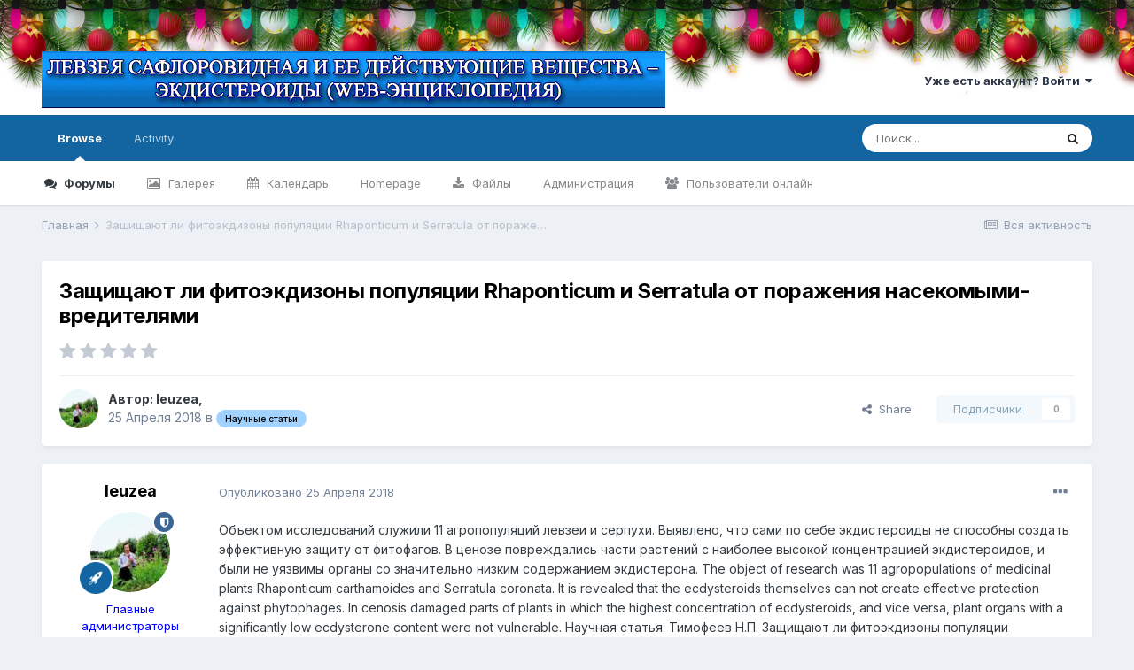

--- FILE ---
content_type: text/html;charset=UTF-8
request_url: https://leuzea.ru/forums/topic/13967-%D0%B7%D0%B0%D1%89%D0%B8%D1%89%D0%B0%D1%8E%D1%82-%D0%BB%D0%B8-%D1%84%D0%B8%D1%82%D0%BE%D1%8D%D0%BA%D0%B4%D0%B8%D0%B7%D0%BE%D0%BD%D1%8B-%D0%BF%D0%BE%D0%BF%D1%83%D0%BB%D1%8F%D1%86%D0%B8%D0%B8-rhaponticum-%D0%B8-serratula-%D0%BE%D1%82-%D0%BF%D0%BE%D1%80%D0%B0%D0%B6%D0%B5%D0%BD%D0%B8%D1%8F-%D0%BD%D0%B0%D1%81%D0%B5%D0%BA%D0%BE%D0%BC%D1%8B%D0%BC%D0%B8-%D0%B2%D1%80%D0%B5%D0%B4%D0%B8%D1%82%D0%B5%D0%BB%D1%8F%D0%BC%D0%B8/
body_size: 18188
content:
<!DOCTYPE html>
<html lang="ru-RU" dir="ltr">
	<head>
		<meta charset="utf-8">
		<title>Защищают ли фитоэкдизоны популяции Rhaponticum и Serratula от поражения насекомыми-вредителями - Научные статьи - Левзея и экдистерон</title>
		
			<!-- Global site tag (gtag.js) - Google Analytics -->
<script async src="https://www.googletagmanager.com/gtag/js?id=G-6YQCM5953L"></script>
<script>
  window.dataLayer = window.dataLayer || [];
  function gtag(){dataLayer.push(arguments);}
  gtag('js', new Date());

  gtag('config', 'G-6YQCM5953L');
</script>
        
<!-- Yandex.Metrika counter -->
<script type="text/javascript" >
   (function(m,e,t,r,i,k,a){m[i]=m[i]||function(){(m[i].a=m[i].a||[]).push(arguments)};
   m[i].l=1*new Date();k=e.createElement(t),a=e.getElementsByTagName(t)[0],k.async=1,k.src=r,a.parentNode.insertBefore(k,a)})
   (window, document, "script", "https://mc.yandex.ru/metrika/tag.js", "ym");

   ym(11428693, "init", {
        clickmap:true,
        trackLinks:true,
        accurateTrackBounce:true,
        webvisor:true,
        trackHash:true,
        ecommerce:"dataLayer"
   });
</script>
<noscript><div><img src="https://mc.yandex.ru/watch/11428693" style="position:absolute; left:-9999px;" alt="" /></div></noscript>
<!-- /Yandex.Metrika counter -->
		
		
		
		

	<meta name="viewport" content="width=device-width, initial-scale=1">


	
	


	<meta name="twitter:card" content="summary" />



	
		
			
				<meta property="og:title" content="Защищают ли фитоэкдизоны популяции Rhaponticum и Serratula от поражения насекомыми-вредителями">
			
		
	

	
		
			
				<meta property="og:type" content="website">
			
		
	

	
		
			
				<meta property="og:url" content="https://leuzea.ru/forums/topic/13967-%D0%B7%D0%B0%D1%89%D0%B8%D1%89%D0%B0%D1%8E%D1%82-%D0%BB%D0%B8-%D1%84%D0%B8%D1%82%D0%BE%D1%8D%D0%BA%D0%B4%D0%B8%D0%B7%D0%BE%D0%BD%D1%8B-%D0%BF%D0%BE%D0%BF%D1%83%D0%BB%D1%8F%D1%86%D0%B8%D0%B8-rhaponticum-%D0%B8-serratula-%D0%BE%D1%82-%D0%BF%D0%BE%D1%80%D0%B0%D0%B6%D0%B5%D0%BD%D0%B8%D1%8F-%D0%BD%D0%B0%D1%81%D0%B5%D0%BA%D0%BE%D0%BC%D1%8B%D0%BC%D0%B8-%D0%B2%D1%80%D0%B5%D0%B4%D0%B8%D1%82%D0%B5%D0%BB%D1%8F%D0%BC%D0%B8/">
			
		
	

	
		
			
				<meta name="description" content="Объектом исследований служили 11 агропопуляций левзеи и серпухи. Выявлено, что сами по себе экдистероиды не способны создать эффективную защиту от фитофагов. В ценозе повреждались части растений с наиболее высокой концентрацией экдистероидов, и были не уязвимы органы со значительно низким содержа...">
			
		
	

	
		
			
				<meta property="og:description" content="Объектом исследований служили 11 агропопуляций левзеи и серпухи. Выявлено, что сами по себе экдистероиды не способны создать эффективную защиту от фитофагов. В ценозе повреждались части растений с наиболее высокой концентрацией экдистероидов, и были не уязвимы органы со значительно низким содержа...">
			
		
	

	
		
			
				<meta property="og:updated_time" content="2018-04-25T02:30:00Z">
			
		
	

	
		
			
				<meta property="og:site_name" content="Левзея и экдистерон">
			
		
	

	
		
			
				<meta property="og:locale" content="ru_RU">
			
		
	


	
		<link rel="canonical" href="https://leuzea.ru/forums/topic/13967-%D0%B7%D0%B0%D1%89%D0%B8%D1%89%D0%B0%D1%8E%D1%82-%D0%BB%D0%B8-%D1%84%D0%B8%D1%82%D0%BE%D1%8D%D0%BA%D0%B4%D0%B8%D0%B7%D0%BE%D0%BD%D1%8B-%D0%BF%D0%BE%D0%BF%D1%83%D0%BB%D1%8F%D1%86%D0%B8%D0%B8-rhaponticum-%D0%B8-serratula-%D0%BE%D1%82-%D0%BF%D0%BE%D1%80%D0%B0%D0%B6%D0%B5%D0%BD%D0%B8%D1%8F-%D0%BD%D0%B0%D1%81%D0%B5%D0%BA%D0%BE%D0%BC%D1%8B%D0%BC%D0%B8-%D0%B2%D1%80%D0%B5%D0%B4%D0%B8%D1%82%D0%B5%D0%BB%D1%8F%D0%BC%D0%B8/" />
	




<link rel="manifest" href="https://leuzea.ru/forums/manifest.webmanifest/">
<meta name="msapplication-config" content="https://leuzea.ru/forums/browserconfig.xml/">
<meta name="msapplication-starturl" content="/">
<meta name="application-name" content="Левзея и экдистерон">

<meta name="apple-mobile-web-app-title" content="Левзея и экдистерон">

	<meta name="theme-color" content="#ffffff">










<link rel="preload" href="//leuzea.ru/forums/applications/core/interface/font/fontawesome-webfont.woff2?v=4.7.0" as="font" crossorigin="anonymous">
		


	
		<link href="https://fonts.googleapis.com/css?family=Inter:300,300i,400,400i,500,700,700i" rel="stylesheet" referrerpolicy="origin">
	



	<link rel='stylesheet' href='https://leuzea.ru/forums/uploads/css_built_1/341e4a57816af3ba440d891ca87450ff_framework.css?v=4e52a1ea3c1640982744' media='all'>

	<link rel='stylesheet' href='https://leuzea.ru/forums/uploads/css_built_1/05e81b71abe4f22d6eb8d1a929494829_responsive.css?v=4e52a1ea3c1640982744' media='all'>

	<link rel='stylesheet' href='https://leuzea.ru/forums/uploads/css_built_1/90eb5adf50a8c640f633d47fd7eb1778_core.css?v=4e52a1ea3c1640982744' media='all'>

	<link rel='stylesheet' href='https://leuzea.ru/forums/uploads/css_built_1/5a0da001ccc2200dc5625c3f3934497d_core_responsive.css?v=4e52a1ea3c1640982744' media='all'>

	<link rel='stylesheet' href='https://leuzea.ru/forums/uploads/css_built_1/62e269ced0fdab7e30e026f1d30ae516_forums.css?v=4e52a1ea3c1640982744' media='all'>

	<link rel='stylesheet' href='https://leuzea.ru/forums/uploads/css_built_1/76e62c573090645fb99a15a363d8620e_forums_responsive.css?v=4e52a1ea3c1640982744' media='all'>

	<link rel='stylesheet' href='https://leuzea.ru/forums/uploads/css_built_1/ebdea0c6a7dab6d37900b9190d3ac77b_topics.css?v=4e52a1ea3c1640982744' media='all'>





<link rel='stylesheet' href='https://leuzea.ru/forums/uploads/css_built_1/258adbb6e4f3e83cd3b355f84e3fa002_custom.css?v=4e52a1ea3c1640982744' media='all'>




		
		

	
	<link rel='shortcut icon' href='https://leuzea.ru/forums/uploads/monthly_2019_10/favicon.ico' type="image/x-icon">

	</head>
	<body class="ipsApp ipsApp_front ipsJS_none ipsClearfix" data-controller="core.front.core.app"  data-message=""  data-pageapp="forums" data-pagelocation="front" data-pagemodule="forums" data-pagecontroller="topic" data-pageid="13967"   >
		
		  <a href="#ipsLayout_mainArea" class="ipsHide" title="Перейти к основному контенту на странице" accesskey="m">Перейти к контенту</a>
		
			<ul class="lightrope">
  <li>
  <li>
  <li>
  <li>
  <li>
  <li>
  <li>
  <li>
  <li>
  <li>
  <li>
  <li>
  <li>
  <li>
  <li>
  <li>
  <li>
  <li>
  <li>
  <li>
  <li>
  <li>
  <li>
  <li>
  <li>
  <li>
  <li>
  <li>
  <li>
  <li>
  <li>
  <li>
  <li>
  <li>
  <li>
  <li>
  <li>
  <li>
  <li>
  <li>
  <li>
  <li>
</ul>
<div id="ipsLayout_header" class="ipsClearfix">
				





				<header>
<div class="b-page_newyear">
	<div class="b-page__content">
	<i class="b-head-decor">
		<i class="b-head-decor__inner b-head-decor__inner_n1">
		  <div class="b-ball b-ball_n1 b-ball_bounce" data-note="0"><div class="b-ball__right"></div><div class="b-ball__i"></div></div>
		  <div class="b-ball b-ball_n2 b-ball_bounce" data-note="1"><div class="b-ball__right"></div><div class="b-ball__i"></div></div>
		  <div class="b-ball b-ball_n3 b-ball_bounce" data-note="2"><div class="b-ball__right"></div><div class="b-ball__i"></div></div>
		  <div class="b-ball b-ball_n4 b-ball_bounce" data-note="3"><div class="b-ball__right"></div><div class="b-ball__i"></div></div>
		  <div class="b-ball b-ball_n5 b-ball_bounce" data-note="4"><div class="b-ball__right"></div><div class="b-ball__i"></div></div>
		  <div class="b-ball b-ball_n6 b-ball_bounce" data-note="5"><div class="b-ball__right"></div><div class="b-ball__i"></div></div>
		  <div class="b-ball b-ball_n7 b-ball_bounce" data-note="6"><div class="b-ball__right"></div><div class="b-ball__i"></div></div>
		  <div class="b-ball b-ball_n8 b-ball_bounce" data-note="7"><div class="b-ball__right"></div><div class="b-ball__i"></div></div>
		  <div class="b-ball b-ball_n9 b-ball_bounce" data-note="8"><div class="b-ball__right"></div><div class="b-ball__i"></div></div>
		  <div class="b-ball b-ball_i1"><div class="b-ball__right"></div><div class="b-ball__i"></div></div>
		  <div class="b-ball b-ball_i2"><div class="b-ball__right"></div><div class="b-ball__i"></div></div>
		  <div class="b-ball b-ball_i3"><div class="b-ball__right"></div><div class="b-ball__i"></div></div>
		  <div class="b-ball b-ball_i4"><div class="b-ball__right"></div><div class="b-ball__i"></div></div>
		  <div class="b-ball b-ball_i5"><div class="b-ball__right"></div><div class="b-ball__i"></div></div>
		  <div class="b-ball b-ball_i6"><div class="b-ball__right"></div><div class="b-ball__i"></div></div>
		</i>
		<i class="b-head-decor__inner b-head-decor__inner_n2">
		  <div class="b-ball b-ball_n1 b-ball_bounce" data-note="9"><div class="b-ball__right"></div><div class="b-ball__i"></div></div>
		  <div class="b-ball b-ball_n2 b-ball_bounce" data-note="10"><div class="b-ball__right"></div><div class="b-ball__i"></div></div>
		  <div class="b-ball b-ball_n3 b-ball_bounce" data-note="11"><div class="b-ball__right"></div><div class="b-ball__i"></div></div>
		  <div class="b-ball b-ball_n4 b-ball_bounce" data-note="12"><div class="b-ball__right"></div><div class="b-ball__i"></div></div>
		  <div class="b-ball b-ball_n5 b-ball_bounce" data-note="13"><div class="b-ball__right"></div><div class="b-ball__i"></div></div>
		  <div class="b-ball b-ball_n6 b-ball_bounce" data-note="14"><div class="b-ball__right"></div><div class="b-ball__i"></div></div>
		  <div class="b-ball b-ball_n7 b-ball_bounce" data-note="15"><div class="b-ball__right"></div><div class="b-ball__i"></div></div>
		  <div class="b-ball b-ball_n8 b-ball_bounce" data-note="16"><div class="b-ball__right"></div><div class="b-ball__i"></div></div>
		  <div class="b-ball b-ball_n9 b-ball_bounce" data-note="17"><div class="b-ball__right"></div><div class="b-ball__i"></div></div>
		  <div class="b-ball b-ball_i1"><div class="b-ball__right"></div><div class="b-ball__i"></div></div>
		  <div class="b-ball b-ball_i2"><div class="b-ball__right"></div><div class="b-ball__i"></div></div>
		  <div class="b-ball b-ball_i3"><div class="b-ball__right"></div><div class="b-ball__i"></div></div>
		  <div class="b-ball b-ball_i4"><div class="b-ball__right"></div><div class="b-ball__i"></div></div>
		  <div class="b-ball b-ball_i5"><div class="b-ball__right"></div><div class="b-ball__i"></div></div>
		  <div class="b-ball b-ball_i6"><div class="b-ball__right"></div><div class="b-ball__i"></div></div>
		</i>
		<i class="b-head-decor__inner b-head-decor__inner_n3">
		  <div class="b-ball b-ball_n1 b-ball_bounce" data-note="18"><div class="b-ball__right"></div><div class="b-ball__i"></div></div>
		  <div class="b-ball b-ball_n2 b-ball_bounce" data-note="19"><div class="b-ball__right"></div><div class="b-ball__i"></div></div>
		  <div class="b-ball b-ball_n3 b-ball_bounce" data-note="20"><div class="b-ball__right"></div><div class="b-ball__i"></div></div>
		  <div class="b-ball b-ball_n4 b-ball_bounce" data-note="21"><div class="b-ball__right"></div><div class="b-ball__i"></div></div>
		  <div class="b-ball b-ball_n5 b-ball_bounce" data-note="22"><div class="b-ball__right"></div><div class="b-ball__i"></div></div>
		  <div class="b-ball b-ball_n6 b-ball_bounce" data-note="23"><div class="b-ball__right"></div><div class="b-ball__i"></div></div>
		  <div class="b-ball b-ball_n7 b-ball_bounce" data-note="24"><div class="b-ball__right"></div><div class="b-ball__i"></div></div>
		  <div class="b-ball b-ball_n8 b-ball_bounce" data-note="25"><div class="b-ball__right"></div><div class="b-ball__i"></div></div>
		  <div class="b-ball b-ball_n9 b-ball_bounce" data-note="26"><div class="b-ball__right"></div><div class="b-ball__i"></div></div>
		  <div class="b-ball b-ball_i1"><div class="b-ball__right"></div><div class="b-ball__i"></div></div>
		  <div class="b-ball b-ball_i2"><div class="b-ball__right"></div><div class="b-ball__i"></div></div>
		  <div class="b-ball b-ball_i3"><div class="b-ball__right"></div><div class="b-ball__i"></div></div>
		  <div class="b-ball b-ball_i4"><div class="b-ball__right"></div><div class="b-ball__i"></div></div>
		  <div class="b-ball b-ball_i5"><div class="b-ball__right"></div><div class="b-ball__i"></div></div>
		  <div class="b-ball b-ball_i6"><div class="b-ball__right"></div><div class="b-ball__i"></div></div>
		</i>
		<i class="b-head-decor__inner b-head-decor__inner_n4">
		  <div class="b-ball b-ball_n1 b-ball_bounce" data-note="27"><div class="b-ball__right"></div><div class="b-ball__i"></div></div>
		  <div class="b-ball b-ball_n2 b-ball_bounce" data-note="28"><div class="b-ball__right"></div><div class="b-ball__i"></div></div>
		  <div class="b-ball b-ball_n3 b-ball_bounce" data-note="29"><div class="b-ball__right"></div><div class="b-ball__i"></div></div>
		  <div class="b-ball b-ball_n4 b-ball_bounce" data-note="30"><div class="b-ball__right"></div><div class="b-ball__i"></div></div>
		  <div class="b-ball b-ball_n5 b-ball_bounce" data-note="31"><div class="b-ball__right"></div><div class="b-ball__i"></div></div>
		  <div class="b-ball b-ball_n6 b-ball_bounce" data-note="32"><div class="b-ball__right"></div><div class="b-ball__i"></div></div>
		  <div class="b-ball b-ball_n7 b-ball_bounce" data-note="33"><div class="b-ball__right"></div><div class="b-ball__i"></div></div>
		  <div class="b-ball b-ball_n8 b-ball_bounce" data-note="34"><div class="b-ball__right"></div><div class="b-ball__i"></div></div>
		  <div class="b-ball b-ball_n9 b-ball_bounce" data-note="35"><div class="b-ball__right"></div><div class="b-ball__i"></div></div>
		  <div class="b-ball b-ball_i1"><div class="b-ball__right"></div><div class="b-ball__i"></div></div>
		  <div class="b-ball b-ball_i2"><div class="b-ball__right"></div><div class="b-ball__i"></div></div>
		  <div class="b-ball b-ball_i3"><div class="b-ball__right"></div><div class="b-ball__i"></div></div>
		  <div class="b-ball b-ball_i4"><div class="b-ball__right"></div><div class="b-ball__i"></div></div>
		  <div class="b-ball b-ball_i5"><div class="b-ball__right"></div><div class="b-ball__i"></div></div>
		  <div class="b-ball b-ball_i6"><div class="b-ball__right"></div><div class="b-ball__i"></div></div>
		</i>
		<i class="b-head-decor__inner b-head-decor__inner_n5">
		  <div class="b-ball b-ball_n1 b-ball_bounce" data-note="0"><div class="b-ball__right"></div><div class="b-ball__i"></div></div>
		  <div class="b-ball b-ball_n2 b-ball_bounce" data-note="1"><div class="b-ball__right"></div><div class="b-ball__i"></div></div>
		  <div class="b-ball b-ball_n3 b-ball_bounce" data-note="2"><div class="b-ball__right"></div><div class="b-ball__i"></div></div>
		  <div class="b-ball b-ball_n4 b-ball_bounce" data-note="3"><div class="b-ball__right"></div><div class="b-ball__i"></div></div>
		  <div class="b-ball b-ball_n5 b-ball_bounce" data-note="4"><div class="b-ball__right"></div><div class="b-ball__i"></div></div>
		  <div class="b-ball b-ball_n6 b-ball_bounce" data-note="5"><div class="b-ball__right"></div><div class="b-ball__i"></div></div>
		  <div class="b-ball b-ball_n7 b-ball_bounce" data-note="6"><div class="b-ball__right"></div><div class="b-ball__i"></div></div>
		  <div class="b-ball b-ball_n8 b-ball_bounce" data-note="7"><div class="b-ball__right"></div><div class="b-ball__i"></div></div>
		  <div class="b-ball b-ball_n9 b-ball_bounce" data-note="8"><div class="b-ball__right"></div><div class="b-ball__i"></div></div>
		  <div class="b-ball b-ball_i1"><div class="b-ball__right"></div><div class="b-ball__i"></div></div>
		  <div class="b-ball b-ball_i2"><div class="b-ball__right"></div><div class="b-ball__i"></div></div>
		  <div class="b-ball b-ball_i3"><div class="b-ball__right"></div><div class="b-ball__i"></div></div>
		  <div class="b-ball b-ball_i4"><div class="b-ball__right"></div><div class="b-ball__i"></div></div>
		  <div class="b-ball b-ball_i5"><div class="b-ball__right"></div><div class="b-ball__i"></div></div>
		  <div class="b-ball b-ball_i6"><div class="b-ball__right"></div><div class="b-ball__i"></div></div>
		</i>
		<i class="b-head-decor__inner b-head-decor__inner_n6">
		  <div class="b-ball b-ball_n1 b-ball_bounce" data-note="9"><div class="b-ball__right"></div><div class="b-ball__i"></div></div>
		  <div class="b-ball b-ball_n2 b-ball_bounce" data-note="10"><div class="b-ball__right"></div><div class="b-ball__i"></div></div>
		  <div class="b-ball b-ball_n3 b-ball_bounce" data-note="11"><div class="b-ball__right"></div><div class="b-ball__i"></div></div>
		  <div class="b-ball b-ball_n4 b-ball_bounce" data-note="12"><div class="b-ball__right"></div><div class="b-ball__i"></div></div>
		  <div class="b-ball b-ball_n5 b-ball_bounce" data-note="13"><div class="b-ball__right"></div><div class="b-ball__i"></div></div>
		  <div class="b-ball b-ball_n6 b-ball_bounce" data-note="14"><div class="b-ball__right"></div><div class="b-ball__i"></div></div>
		  <div class="b-ball b-ball_n7 b-ball_bounce" data-note="15"><div class="b-ball__right"></div><div class="b-ball__i"></div></div>
		  <div class="b-ball b-ball_n8 b-ball_bounce" data-note="16"><div class="b-ball__right"></div><div class="b-ball__i"></div></div>
		  <div class="b-ball b-ball_n9 b-ball_bounce" data-note="17"><div class="b-ball__right"></div><div class="b-ball__i"></div></div>
		  <div class="b-ball b-ball_i1"><div class="b-ball__right"></div><div class="b-ball__i"></div></div>
		  <div class="b-ball b-ball_i2"><div class="b-ball__right"></div><div class="b-ball__i"></div></div>
		  <div class="b-ball b-ball_i3"><div class="b-ball__right"></div><div class="b-ball__i"></div></div>
		  <div class="b-ball b-ball_i4"><div class="b-ball__right"></div><div class="b-ball__i"></div></div>
		  <div class="b-ball b-ball_i5"><div class="b-ball__right"></div><div class="b-ball__i"></div></div>
		  <div class="b-ball b-ball_i6"><div class="b-ball__right"></div><div class="b-ball__i"></div></div>
		</i>
		<i class="b-head-decor__inner b-head-decor__inner_n7">
		  <div class="b-ball b-ball_n1 b-ball_bounce" data-note="18"><div class="b-ball__right"></div><div class="b-ball__i"></div></div>
		  <div class="b-ball b-ball_n2 b-ball_bounce" data-note="19"><div class="b-ball__right"></div><div class="b-ball__i"></div></div>
		  <div class="b-ball b-ball_n3 b-ball_bounce" data-note="20"><div class="b-ball__right"></div><div class="b-ball__i"></div></div>
		  <div class="b-ball b-ball_n4 b-ball_bounce" data-note="21"><div class="b-ball__right"></div><div class="b-ball__i"></div></div>
		  <div class="b-ball b-ball_n5 b-ball_bounce" data-note="22"><div class="b-ball__right"></div><div class="b-ball__i"></div></div>
		  <div class="b-ball b-ball_n6 b-ball_bounce" data-note="23"><div class="b-ball__right"></div><div class="b-ball__i"></div></div>
		  <div class="b-ball b-ball_n7 b-ball_bounce" data-note="24"><div class="b-ball__right"></div><div class="b-ball__i"></div></div>
		  <div class="b-ball b-ball_n8 b-ball_bounce" data-note="25"><div class="b-ball__right"></div><div class="b-ball__i"></div></div>
		  <div class="b-ball b-ball_n9 b-ball_bounce" data-note="26"><div class="b-ball__right"></div><div class="b-ball__i"></div></div>
		  <div class="b-ball b-ball_i1"><div class="b-ball__right"></div><div class="b-ball__i"></div></div>
		  <div class="b-ball b-ball_i2"><div class="b-ball__right"></div><div class="b-ball__i"></div></div>
		  <div class="b-ball b-ball_i3"><div class="b-ball__right"></div><div class="b-ball__i"></div></div>
		  <div class="b-ball b-ball_i4"><div class="b-ball__right"></div><div class="b-ball__i"></div></div>
		  <div class="b-ball b-ball_i5"><div class="b-ball__right"></div><div class="b-ball__i"></div></div>
		  <div class="b-ball b-ball_i6"><div class="b-ball__right"></div><div class="b-ball__i"></div></div>
		</i>
	</i>
	</div>
</div>
					<div class="ipsLayout_container">
						


<a href='https://leuzea.ru/forums/' id='elLogo' accesskey='1'><img src="https://leuzea.ru/forums/uploads/monthly_2019_10/title.gif.a9c78d1e8b9f121cf4ec3bb5c6891c49.gif" alt='Левзея и экдистерон'></a>

						
							

	<ul id='elUserNav' class='ipsList_inline cSignedOut ipsResponsive_showDesktop'>
		
		<li id='elSignInLink'>
			<a href='https://leuzea.ru/forums/login/' data-ipsMenu-closeOnClick="false" data-ipsMenu id='elUserSignIn'>
				Уже есть аккаунт? Войти &nbsp;<i class='fa fa-caret-down'></i>
			</a>
			
<div id='elUserSignIn_menu' class='ipsMenu ipsMenu_auto ipsHide'>
	<form accept-charset='utf-8' method='post' action='https://leuzea.ru/forums/login/'>
		<input type="hidden" name="csrfKey" value="972361e25a5d80888ae11ef9c35e53c1">
		<input type="hidden" name="ref" value="[base64]">
		<div data-role="loginForm">
			
			
			
				<div class='ipsColumns ipsColumns_noSpacing'>
					<div class='ipsColumn ipsColumn_wide' id='elUserSignIn_internal'>
						
<div class="ipsPad ipsForm ipsForm_vertical">
	<h4 class="ipsType_sectionHead">Войти</h4>
	<br><br>
	<ul class='ipsList_reset'>
		<li class="ipsFieldRow ipsFieldRow_noLabel ipsFieldRow_fullWidth">
			
			
				<input type="text" placeholder="Имя пользователя" name="auth" autocomplete="username">
			
		</li>
		<li class="ipsFieldRow ipsFieldRow_noLabel ipsFieldRow_fullWidth">
			<input type="password" placeholder="Пароль" name="password" autocomplete="current-password">
		</li>
		<li class="ipsFieldRow ipsFieldRow_checkbox ipsClearfix">
			<span class="ipsCustomInput">
				<input type="checkbox" name="remember_me" id="remember_me_checkbox" value="1" checked aria-checked="true">
				<span></span>
			</span>
			<div class="ipsFieldRow_content">
				<label class="ipsFieldRow_label" for="remember_me_checkbox">Запомнить меня</label>
				<span class="ipsFieldRow_desc">Не рекомендовано на общедоступных компьютерах</span>
			</div>
		</li>
		<li class="ipsFieldRow ipsFieldRow_fullWidth">
			<button type="submit" name="_processLogin" value="usernamepassword" class="ipsButton ipsButton_primary ipsButton_small" id="elSignIn_submit">Войти</button>
			
				<p class="ipsType_right ipsType_small">
					
						<a href='https://leuzea.ru/forums/lostpassword/' data-ipsDialog data-ipsDialog-title='Забыли пароль?'>
					
					Забыли пароль?</a>
				</p>
			
		</li>
	</ul>
</div>
					</div>
					<div class='ipsColumn ipsColumn_wide'>
						<div class='ipsPadding' id='elUserSignIn_external'>
							<div class='ipsAreaBackground_light ipsPadding:half'>
								
									<p class='ipsType_reset ipsType_small ipsType_center'><strong>Или авторизуйтесь через один из этих сервисов</strong></p>
								
								
									<div class='ipsType_center ipsMargin_top:half'>
										

<button type="submit" name="_processLogin" value="2" class='ipsButton ipsButton_verySmall ipsButton_fullWidth ipsSocial ipsSocial_facebook' style="background-color: #3a579a">
	
		<span class='ipsSocial_icon'>
			
				<i class='fa fa-facebook-official'></i>
			
		</span>
		<span class='ipsSocial_text'>Войти через Facebook</span>
	
</button>
									</div>
								
									<div class='ipsType_center ipsMargin_top:half'>
										

<button type="submit" name="_processLogin" value="9" class='ipsButton ipsButton_verySmall ipsButton_fullWidth ipsSocial ipsSocial_twitter' style="background-color: #00abf0">
	
		<span class='ipsSocial_icon'>
			
				<i class='fa fa-twitter'></i>
			
		</span>
		<span class='ipsSocial_text'>Войти через Twitter</span>
	
</button>
									</div>
								
							</div>
						</div>
					</div>
				</div>
			
		</div>
	</form>
</div>
		</li>
		
	</ul>

							
<ul class='ipsMobileHamburger ipsList_reset ipsResponsive_hideDesktop'>
	<li data-ipsDrawer data-ipsDrawer-drawerElem='#elMobileDrawer'>
		<a href='#'>
			
			
				
			
			
			
			<i class='fa fa-navicon'></i>
		</a>
	</li>
</ul>
						
					</div>
				</header>
				

	<nav data-controller='core.front.core.navBar' class=' ipsResponsive_showDesktop'>
		<div class='ipsNavBar_primary ipsLayout_container '>
			<ul data-role="primaryNavBar" class='ipsClearfix'>
				


	
		
		
			
		
		<li class='ipsNavBar_active' data-active id='elNavSecondary_1' data-role="navBarItem" data-navApp="core" data-navExt="CustomItem">
			
			
				<a href="https://leuzea.ru/forums/"  data-navItem-id="1" data-navDefault>
					Browse<span class='ipsNavBar_active__identifier'></span>
				</a>
			
			
				<ul class='ipsNavBar_secondary ' data-role='secondaryNavBar'>
					


	
	

	
		
		
			
		
		<li class='ipsNavBar_active' data-active id='elNavSecondary_10' data-role="navBarItem" data-navApp="forums" data-navExt="Forums">
			
			
				<a href="https://leuzea.ru/forums/"  data-navItem-id="10" data-navDefault>
					Форумы<span class='ipsNavBar_active__identifier'></span>
				</a>
			
			
		</li>
	
	

	
		
		
		<li  id='elNavSecondary_11' data-role="navBarItem" data-navApp="gallery" data-navExt="Gallery">
			
			
				<a href="https://leuzea.ru/forums/gallery/"  data-navItem-id="11" >
					Галерея<span class='ipsNavBar_active__identifier'></span>
				</a>
			
			
		</li>
	
	

	
		
		
		<li  id='elNavSecondary_12' data-role="navBarItem" data-navApp="calendar" data-navExt="Calendar">
			
			
				<a href="https://leuzea.ru/forums/calendar/"  data-navItem-id="12" >
					Календарь<span class='ipsNavBar_active__identifier'></span>
				</a>
			
			
		</li>
	
	

	
		
		
		<li  id='elNavSecondary_13' data-role="navBarItem" data-navApp="cms" data-navExt="Pages">
			
			
				<a href="https://leuzea.ru/forums/index.html/"  data-navItem-id="13" >
					Homepage<span class='ipsNavBar_active__identifier'></span>
				</a>
			
			
		</li>
	
	

	
		
		
		<li  id='elNavSecondary_14' data-role="navBarItem" data-navApp="downloads" data-navExt="Downloads">
			
			
				<a href="https://leuzea.ru/forums/files/"  data-navItem-id="14" >
					Файлы<span class='ipsNavBar_active__identifier'></span>
				</a>
			
			
		</li>
	
	

	
	

	
		
		
		<li  id='elNavSecondary_16' data-role="navBarItem" data-navApp="core" data-navExt="StaffDirectory">
			
			
				<a href="https://leuzea.ru/forums/staff/"  data-navItem-id="16" >
					Администрация<span class='ipsNavBar_active__identifier'></span>
				</a>
			
			
		</li>
	
	

	
		
		
		<li  id='elNavSecondary_17' data-role="navBarItem" data-navApp="core" data-navExt="OnlineUsers">
			
			
				<a href="https://leuzea.ru/forums/online/"  data-navItem-id="17" >
					Пользователи онлайн<span class='ipsNavBar_active__identifier'></span>
				</a>
			
			
		</li>
	
	

	
	

					<li class='ipsHide' id='elNavigationMore_1' data-role='navMore'>
						<a href='#' data-ipsMenu data-ipsMenu-appendTo='#elNavigationMore_1' id='elNavigationMore_1_dropdown'>Больше <i class='fa fa-caret-down'></i></a>
						<ul class='ipsHide ipsMenu ipsMenu_auto' id='elNavigationMore_1_dropdown_menu' data-role='moreDropdown'></ul>
					</li>
				</ul>
			
		</li>
	
	

	
		
		
		<li  id='elNavSecondary_2' data-role="navBarItem" data-navApp="core" data-navExt="CustomItem">
			
			
				<a href="https://leuzea.ru/forums/discover/"  data-navItem-id="2" >
					Activity<span class='ipsNavBar_active__identifier'></span>
				</a>
			
			
				<ul class='ipsNavBar_secondary ipsHide' data-role='secondaryNavBar'>
					


	
		
		
		<li  id='elNavSecondary_4' data-role="navBarItem" data-navApp="core" data-navExt="AllActivity">
			
			
				<a href="https://leuzea.ru/forums/discover/"  data-navItem-id="4" >
					Вся активность<span class='ipsNavBar_active__identifier'></span>
				</a>
			
			
		</li>
	
	

	
		
		
		<li  id='elNavSecondary_5' data-role="navBarItem" data-navApp="core" data-navExt="YourActivityStreams">
			
			
				<a href="#" id="elNavigation_5" data-ipsMenu data-ipsMenu-appendTo='#elNavSecondary_2' data-ipsMenu-activeClass='ipsNavActive_menu' data-navItem-id="5" >
					Мои ленты активности <i class="fa fa-caret-down"></i><span class='ipsNavBar_active__identifier'></span>
				</a>
				<ul id="elNavigation_5_menu" class="ipsMenu ipsMenu_auto ipsHide">
					

	
		
			<li class='ipsMenu_item' data-streamid='3'>
				<a href='https://leuzea.ru/forums/discover/followed-content/' >
					Content I Follow
				</a>
			</li>
		
	

	
		
			<li class='ipsMenu_item' data-streamid='4'>
				<a href='https://leuzea.ru/forums/discover/followed-members/' >
					Members I Follow
				</a>
			</li>
		
	

	
		
			<li class='ipsMenu_item' data-streamid='5'>
				<a href='https://leuzea.ru/forums/discover/content-posted/' >
					Content I Posted In
				</a>
			</li>
		
	

				</ul>
			
			
		</li>
	
	

	
	

	
	

	
		
		
		<li  id='elNavSecondary_8' data-role="navBarItem" data-navApp="core" data-navExt="Search">
			
			
				<a href="https://leuzea.ru/forums/search/"  data-navItem-id="8" >
					Поиск<span class='ipsNavBar_active__identifier'></span>
				</a>
			
			
		</li>
	
	

	
	

					<li class='ipsHide' id='elNavigationMore_2' data-role='navMore'>
						<a href='#' data-ipsMenu data-ipsMenu-appendTo='#elNavigationMore_2' id='elNavigationMore_2_dropdown'>Больше <i class='fa fa-caret-down'></i></a>
						<ul class='ipsHide ipsMenu ipsMenu_auto' id='elNavigationMore_2_dropdown_menu' data-role='moreDropdown'></ul>
					</li>
				</ul>
			
		</li>
	
	

				<li class='ipsHide' id='elNavigationMore' data-role='navMore'>
					<a href='#' data-ipsMenu data-ipsMenu-appendTo='#elNavigationMore' id='elNavigationMore_dropdown'>Больше</a>
					<ul class='ipsNavBar_secondary ipsHide' data-role='secondaryNavBar'>
						<li class='ipsHide' id='elNavigationMore_more' data-role='navMore'>
							<a href='#' data-ipsMenu data-ipsMenu-appendTo='#elNavigationMore_more' id='elNavigationMore_more_dropdown'>Больше <i class='fa fa-caret-down'></i></a>
							<ul class='ipsHide ipsMenu ipsMenu_auto' id='elNavigationMore_more_dropdown_menu' data-role='moreDropdown'></ul>
						</li>
					</ul>
				</li>
			</ul>
			

	<div id="elSearchWrapper">
		<div id='elSearch' class='' data-controller='core.front.core.quickSearch'>
			<form accept-charset='utf-8' action='//leuzea.ru/forums/search/?do=quicksearch' method='post'>
				<input type='search' id='elSearchField' placeholder='Поиск...' name='q' autocomplete='off' aria-label='Поиск'>
				<button class='cSearchSubmit' type="submit" aria-label='Поиск'><i class="fa fa-search"></i></button>
				<div id="elSearchExpanded">
					<div class="ipsMenu_title">
						Поиск в
					</div>
					<ul class="ipsSideMenu_list ipsSideMenu_withRadios ipsSideMenu_small" data-ipsSideMenu data-ipsSideMenu-type="radio" data-ipsSideMenu-responsive="false" data-role="searchContexts">
						<li>
							<span class='ipsSideMenu_item ipsSideMenu_itemActive' data-ipsMenuValue='all'>
								<input type="radio" name="type" value="all" checked id="elQuickSearchRadio_type_all">
								<label for='elQuickSearchRadio_type_all' id='elQuickSearchRadio_type_all_label'>Везде</label>
							</span>
						</li>
						
						
							<li>
								<span class='ipsSideMenu_item' data-ipsMenuValue='forums_topic'>
									<input type="radio" name="type" value="forums_topic" id="elQuickSearchRadio_type_forums_topic">
									<label for='elQuickSearchRadio_type_forums_topic' id='elQuickSearchRadio_type_forums_topic_label'>Темы</label>
								</span>
							</li>
						
						
							
								<li>
									<span class='ipsSideMenu_item' data-ipsMenuValue='contextual_{&quot;type&quot;:&quot;forums_topic&quot;,&quot;nodes&quot;:56}'>
										<input type="radio" name="type" value='contextual_{&quot;type&quot;:&quot;forums_topic&quot;,&quot;nodes&quot;:56}' id='elQuickSearchRadio_type_contextual_c864d3a1e84e6d68e7080a59e6514063'>
										<label for='elQuickSearchRadio_type_contextual_c864d3a1e84e6d68e7080a59e6514063' id='elQuickSearchRadio_type_contextual_c864d3a1e84e6d68e7080a59e6514063_label'>В этом форуме</label>
									</span>
								</li>
							
								<li>
									<span class='ipsSideMenu_item' data-ipsMenuValue='contextual_{&quot;type&quot;:&quot;forums_topic&quot;,&quot;item&quot;:13967}'>
										<input type="radio" name="type" value='contextual_{&quot;type&quot;:&quot;forums_topic&quot;,&quot;item&quot;:13967}' id='elQuickSearchRadio_type_contextual_f8fe0a49f55a8b4d68903c95686da0f2'>
										<label for='elQuickSearchRadio_type_contextual_f8fe0a49f55a8b4d68903c95686da0f2' id='elQuickSearchRadio_type_contextual_f8fe0a49f55a8b4d68903c95686da0f2_label'>В этой теме</label>
									</span>
								</li>
							
						
						<li data-role="showMoreSearchContexts">
							<span class='ipsSideMenu_item' data-action="showMoreSearchContexts" data-exclude="forums_topic">
								Дополнительные опции...
							</span>
						</li>
					</ul>
					<div class="ipsMenu_title">
						Искать результаты, которые...
					</div>
					<ul class='ipsSideMenu_list ipsSideMenu_withRadios ipsSideMenu_small ipsType_normal' role="radiogroup" data-ipsSideMenu data-ipsSideMenu-type="radio" data-ipsSideMenu-responsive="false" data-filterType='andOr'>
						
							<li>
								<span class='ipsSideMenu_item ipsSideMenu_itemActive' data-ipsMenuValue='and'>
									<input type="radio" name="search_and_or" value="and" checked id="elRadio_andOr_and">
									<label for='elRadio_andOr_and' id='elField_andOr_label_and'>Содержат <em>все</em> слова из запроса</label>
								</span>
							</li>
						
							<li>
								<span class='ipsSideMenu_item ' data-ipsMenuValue='or'>
									<input type="radio" name="search_and_or" value="or"  id="elRadio_andOr_or">
									<label for='elRadio_andOr_or' id='elField_andOr_label_or'>Содержат <em>любое</em> слово из запроса</label>
								</span>
							</li>
						
					</ul>
					<div class="ipsMenu_title">
						Искать результаты в...
					</div>
					<ul class='ipsSideMenu_list ipsSideMenu_withRadios ipsSideMenu_small ipsType_normal' role="radiogroup" data-ipsSideMenu data-ipsSideMenu-type="radio" data-ipsSideMenu-responsive="false" data-filterType='searchIn'>
						<li>
							<span class='ipsSideMenu_item ipsSideMenu_itemActive' data-ipsMenuValue='all'>
								<input type="radio" name="search_in" value="all" checked id="elRadio_searchIn_and">
								<label for='elRadio_searchIn_and' id='elField_searchIn_label_all'>В заголовках и содержимом</label>
							</span>
						</li>
						<li>
							<span class='ipsSideMenu_item' data-ipsMenuValue='titles'>
								<input type="radio" name="search_in" value="titles" id="elRadio_searchIn_titles">
								<label for='elRadio_searchIn_titles' id='elField_searchIn_label_titles'>Только в заголовках</label>
							</span>
						</li>
					</ul>
				</div>
			</form>
		</div>
	</div>

		</div>
	</nav>

				
<ul id='elMobileNav' class='ipsResponsive_hideDesktop' data-controller='core.front.core.mobileNav'>
	
		
			<li id='elMobileBreadcrumb'>
				<a href='https://leuzea.ru/forums/'>
					<span>Главная</span>
				</a>
			</li>
		
	
	
	
	<li >
		<a data-action="defaultStream" href='https://leuzea.ru/forums/discover/'><i class="fa fa-newspaper-o" aria-hidden="true"></i></a>
	</li>

	

	
		<li class='ipsJS_show'>
			<a href='https://leuzea.ru/forums/search/'><i class='fa fa-search'></i></a>
		</li>
	
</ul>
			</div>
		
		<main id="ipsLayout_body" class="ipsLayout_container">
			<div id="ipsLayout_contentArea">
				<div id="ipsLayout_contentWrapper">
					
<nav class='ipsBreadcrumb ipsBreadcrumb_top ipsFaded_withHover'>
	

	<ul class='ipsList_inline ipsPos_right'>
		
		<li >
			<a data-action="defaultStream" class='ipsType_light '  href='https://leuzea.ru/forums/discover/'><i class="fa fa-newspaper-o" aria-hidden="true"></i> <span>Вся активность</span></a>
		</li>
		
	</ul>

	<ul data-role="breadcrumbList">
		<li>
			<a title="Главная" href='https://leuzea.ru/forums/'>
				<span>Главная <i class='fa fa-angle-right'></i></span>
			</a>
		</li>
		
		
			<li>
				
					Защищают ли фитоэкдизоны популяции Rhaponticum и Serratula от поражения насекомыми-вредителями
				
			</li>
		
	</ul>
</nav>
					
					<div id="ipsLayout_mainArea">
						
						
						
						

	




						



<div class="ipsPageHeader ipsResponsive_pull ipsBox ipsPadding sm:ipsPadding:half ipsMargin_bottom">
	
	<div class="ipsFlex ipsFlex-ai:center ipsFlex-fw:wrap ipsGap:4">
		<div class="ipsFlex-flex:11">
			<h1 class="ipsType_pageTitle ipsContained_container">
				

				
				
					<span class="ipsType_break ipsContained">
						<span>Защищают ли фитоэкдизоны популяции Rhaponticum и Serratula от поражения насекомыми-вредителями</span>
					</span>
				
			</h1>
			
			
		</div>
		
			<div class="ipsFlex-flex:00 ipsType_light">
				
				
<div  class='ipsClearfix ipsRating  ipsRating_veryLarge'>
	
	<ul class='ipsRating_collective'>
		
			
				<li class='ipsRating_off'>
					<i class='fa fa-star'></i>
				</li>
			
		
			
				<li class='ipsRating_off'>
					<i class='fa fa-star'></i>
				</li>
			
		
			
				<li class='ipsRating_off'>
					<i class='fa fa-star'></i>
				</li>
			
		
			
				<li class='ipsRating_off'>
					<i class='fa fa-star'></i>
				</li>
			
		
			
				<li class='ipsRating_off'>
					<i class='fa fa-star'></i>
				</li>
			
		
	</ul>
</div>
			</div>
		
	</div>
	<hr class="ipsHr">
	<div class="ipsPageHeader__meta ipsFlex ipsFlex-jc:between ipsFlex-ai:center ipsFlex-fw:wrap ipsGap:3">
		<div class="ipsFlex-flex:11">
			<div class="ipsPhotoPanel ipsPhotoPanel_mini ipsPhotoPanel_notPhone ipsClearfix">
				


	<a href="https://leuzea.ru/forums/profile/1-leuzea/" rel="nofollow" data-ipsHover data-ipsHover-width="370" data-ipsHover-target="https://leuzea.ru/forums/profile/1-leuzea/?do=hovercard" class="ipsUserPhoto ipsUserPhoto_mini" title="Перейти в профиль пользователя leuzea">
		<img src='https://leuzea.ru/forums/uploads/profile/photo-thumb-1.jpg' alt='leuzea' loading="lazy">
	</a>

				<div>
					<p class="ipsType_reset ipsType_blendLinks">
						<span class="ipsType_normal">
						
							<strong>Автор: <span itemprop='name'>


<a href='https://leuzea.ru/forums/profile/1-leuzea/' rel="nofollow" data-ipsHover data-ipsHover-width='370' data-ipsHover-target='https://leuzea.ru/forums/profile/1-leuzea/?do=hovercard&amp;referrer=https%253A%252F%252Fleuzea.ru%252Fforums%252Ftopic%252F13967-%2525D0%2525B7%2525D0%2525B0%2525D1%252589%2525D0%2525B8%2525D1%252589%2525D0%2525B0%2525D1%25258E%2525D1%252582-%2525D0%2525BB%2525D0%2525B8-%2525D1%252584%2525D0%2525B8%2525D1%252582%2525D0%2525BE%2525D1%25258D%2525D0%2525BA%2525D0%2525B4%2525D0%2525B8%2525D0%2525B7%2525D0%2525BE%2525D0%2525BD%2525D1%25258B-%2525D0%2525BF%2525D0%2525BE%2525D0%2525BF%2525D1%252583%2525D0%2525BB%2525D1%25258F%2525D1%252586%2525D0%2525B8%2525D0%2525B8-rhaponticum-%2525D0%2525B8-serratula-%2525D0%2525BE%2525D1%252582-%2525D0%2525BF%2525D0%2525BE%2525D1%252580%2525D0%2525B0%2525D0%2525B6%2525D0%2525B5%2525D0%2525BD%2525D0%2525B8%2525D1%25258F-%2525D0%2525BD%2525D0%2525B0%2525D1%252581%2525D0%2525B5%2525D0%2525BA%2525D0%2525BE%2525D0%2525BC%2525D1%25258B%2525D0%2525BC%2525D0%2525B8-%2525D0%2525B2%2525D1%252580%2525D0%2525B5%2525D0%2525B4%2525D0%2525B8%2525D1%252582%2525D0%2525B5%2525D0%2525BB%2525D1%25258F%2525D0%2525BC%2525D0%2525B8%252F' title="Перейти в профиль пользователя leuzea" class="ipsType_break">leuzea</a></span>, </strong><br>
							<span class="ipsType_light"><time datetime='2018-04-25T02:30:00Z' title='25.04.2018 02:30 ' data-short='7 л'>25 Апреля 2018</time> в <a href="https://leuzea.ru/forums/?forumId=56">

<span class="ipsBadge ipsBadge_pill" 


style="background-color: #a2d3ff; color: #000000;"
>Научные статьи</span>
</a></span>
						
						</span>
					</p>
				</div>
			</div>
		</div>
		
			<div class="ipsFlex-flex:01 ipsResponsive_hidePhone">
				<div class="ipsFlex ipsFlex-ai:center ipsFlex-jc:center ipsGap:3 ipsGap_row:0">
					
						


    <a href='#elShareItem_2057993555_menu' id='elShareItem_2057993555' data-ipsMenu class='ipsShareButton ipsButton ipsButton_verySmall ipsButton_link ipsButton_link--light'>
        <span><i class='fa fa-share-alt'></i></span> &nbsp;Share
    </a>

    <div class='ipsPadding ipsMenu ipsMenu_auto ipsHide' id='elShareItem_2057993555_menu' data-controller="core.front.core.sharelink">
        <ul class='ipsList_inline'>
            
                <li>
<a href="http://twitter.com/share?url=https%3A%2F%2Fleuzea.ru%2Fforums%2Ftopic%2F13967-%2525D0%2525B7%2525D0%2525B0%2525D1%252589%2525D0%2525B8%2525D1%252589%2525D0%2525B0%2525D1%25258E%2525D1%252582-%2525D0%2525BB%2525D0%2525B8-%2525D1%252584%2525D0%2525B8%2525D1%252582%2525D0%2525BE%2525D1%25258D%2525D0%2525BA%2525D0%2525B4%2525D0%2525B8%2525D0%2525B7%2525D0%2525BE%2525D0%2525BD%2525D1%25258B-%2525D0%2525BF%2525D0%2525BE%2525D0%2525BF%2525D1%252583%2525D0%2525BB%2525D1%25258F%2525D1%252586%2525D0%2525B8%2525D0%2525B8-rhaponticum-%2525D0%2525B8-serratula-%2525D0%2525BE%2525D1%252582-%2525D0%2525BF%2525D0%2525BE%2525D1%252580%2525D0%2525B0%2525D0%2525B6%2525D0%2525B5%2525D0%2525BD%2525D0%2525B8%2525D1%25258F-%2525D0%2525BD%2525D0%2525B0%2525D1%252581%2525D0%2525B5%2525D0%2525BA%2525D0%2525BE%2525D0%2525BC%2525D1%25258B%2525D0%2525BC%2525D0%2525B8-%2525D0%2525B2%2525D1%252580%2525D0%2525B5%2525D0%2525B4%2525D0%2525B8%2525D1%252582%2525D0%2525B5%2525D0%2525BB%2525D1%25258F%2525D0%2525BC%2525D0%2525B8%2F" rel="nofollow" class="cShareLink cShareLink_twitter" target="_blank" data-role="shareLink" title='Поделиться в Twitter' data-ipsTooltip rel='noopener'>
	<i class="fa fa-twitter"></i>
</a></li>
            
                <li>
<a href="https://www.facebook.com/sharer/sharer.php?u=https%3A%2F%2Fleuzea.ru%2Fforums%2Ftopic%2F13967-%25D0%25B7%25D0%25B0%25D1%2589%25D0%25B8%25D1%2589%25D0%25B0%25D1%258E%25D1%2582-%25D0%25BB%25D0%25B8-%25D1%2584%25D0%25B8%25D1%2582%25D0%25BE%25D1%258D%25D0%25BA%25D0%25B4%25D0%25B8%25D0%25B7%25D0%25BE%25D0%25BD%25D1%258B-%25D0%25BF%25D0%25BE%25D0%25BF%25D1%2583%25D0%25BB%25D1%258F%25D1%2586%25D0%25B8%25D0%25B8-rhaponticum-%25D0%25B8-serratula-%25D0%25BE%25D1%2582-%25D0%25BF%25D0%25BE%25D1%2580%25D0%25B0%25D0%25B6%25D0%25B5%25D0%25BD%25D0%25B8%25D1%258F-%25D0%25BD%25D0%25B0%25D1%2581%25D0%25B5%25D0%25BA%25D0%25BE%25D0%25BC%25D1%258B%25D0%25BC%25D0%25B8-%25D0%25B2%25D1%2580%25D0%25B5%25D0%25B4%25D0%25B8%25D1%2582%25D0%25B5%25D0%25BB%25D1%258F%25D0%25BC%25D0%25B8%2F" class="cShareLink cShareLink_facebook" target="_blank" data-role="shareLink" title='Поделиться через Facebook' data-ipsTooltip rel='noopener nofollow'>
	<i class="fa fa-facebook"></i>
</a></li>
            
                <li>
<a href="mailto:?subject=%D0%97%D0%B0%D1%89%D0%B8%D1%89%D0%B0%D1%8E%D1%82%20%D0%BB%D0%B8%20%D1%84%D0%B8%D1%82%D0%BE%D1%8D%D0%BA%D0%B4%D0%B8%D0%B7%D0%BE%D0%BD%D1%8B%20%D0%BF%D0%BE%D0%BF%D1%83%D0%BB%D1%8F%D1%86%D0%B8%D0%B8%20Rhaponticum%20%D0%B8%20Serratula%20%D0%BE%D1%82%20%D0%BF%D0%BE%D1%80%D0%B0%D0%B6%D0%B5%D0%BD%D0%B8%D1%8F%20%D0%BD%D0%B0%D1%81%D0%B5%D0%BA%D0%BE%D0%BC%D1%8B%D0%BC%D0%B8-%D0%B2%D1%80%D0%B5%D0%B4%D0%B8%D1%82%D0%B5%D0%BB%D1%8F%D0%BC%D0%B8&body=https%3A%2F%2Fleuzea.ru%2Fforums%2Ftopic%2F13967-%25D0%25B7%25D0%25B0%25D1%2589%25D0%25B8%25D1%2589%25D0%25B0%25D1%258E%25D1%2582-%25D0%25BB%25D0%25B8-%25D1%2584%25D0%25B8%25D1%2582%25D0%25BE%25D1%258D%25D0%25BA%25D0%25B4%25D0%25B8%25D0%25B7%25D0%25BE%25D0%25BD%25D1%258B-%25D0%25BF%25D0%25BE%25D0%25BF%25D1%2583%25D0%25BB%25D1%258F%25D1%2586%25D0%25B8%25D0%25B8-rhaponticum-%25D0%25B8-serratula-%25D0%25BE%25D1%2582-%25D0%25BF%25D0%25BE%25D1%2580%25D0%25B0%25D0%25B6%25D0%25B5%25D0%25BD%25D0%25B8%25D1%258F-%25D0%25BD%25D0%25B0%25D1%2581%25D0%25B5%25D0%25BA%25D0%25BE%25D0%25BC%25D1%258B%25D0%25BC%25D0%25B8-%25D0%25B2%25D1%2580%25D0%25B5%25D0%25B4%25D0%25B8%25D1%2582%25D0%25B5%25D0%25BB%25D1%258F%25D0%25BC%25D0%25B8%2F" rel='nofollow' class='cShareLink cShareLink_email' title='Поделиться через email' data-ipsTooltip>
	<i class="fa fa-envelope"></i>
</a></li>
            
                <li>
<a href="http://pinterest.com/pin/create/button/?url=https://leuzea.ru/forums/topic/13967-%25D0%25B7%25D0%25B0%25D1%2589%25D0%25B8%25D1%2589%25D0%25B0%25D1%258E%25D1%2582-%25D0%25BB%25D0%25B8-%25D1%2584%25D0%25B8%25D1%2582%25D0%25BE%25D1%258D%25D0%25BA%25D0%25B4%25D0%25B8%25D0%25B7%25D0%25BE%25D0%25BD%25D1%258B-%25D0%25BF%25D0%25BE%25D0%25BF%25D1%2583%25D0%25BB%25D1%258F%25D1%2586%25D0%25B8%25D0%25B8-rhaponticum-%25D0%25B8-serratula-%25D0%25BE%25D1%2582-%25D0%25BF%25D0%25BE%25D1%2580%25D0%25B0%25D0%25B6%25D0%25B5%25D0%25BD%25D0%25B8%25D1%258F-%25D0%25BD%25D0%25B0%25D1%2581%25D0%25B5%25D0%25BA%25D0%25BE%25D0%25BC%25D1%258B%25D0%25BC%25D0%25B8-%25D0%25B2%25D1%2580%25D0%25B5%25D0%25B4%25D0%25B8%25D1%2582%25D0%25B5%25D0%25BB%25D1%258F%25D0%25BC%25D0%25B8/&amp;media=" class="cShareLink cShareLink_pinterest" rel="nofollow" target="_blank" data-role="shareLink" title='Поделиться через Pinterest' data-ipsTooltip rel='noopener'>
	<i class="fa fa-pinterest"></i>
</a></li>
            
        </ul>
        
            <hr class='ipsHr'>
            <button class='ipsHide ipsButton ipsButton_verySmall ipsButton_light ipsButton_fullWidth ipsMargin_top:half' data-controller='core.front.core.webshare' data-role='webShare' data-webShareTitle='Защищают ли фитоэкдизоны популяции Rhaponticum и Serratula от поражения насекомыми-вредителями' data-webShareText='Защищают ли фитоэкдизоны популяции Rhaponticum и Serratula от поражения насекомыми-вредителями' data-webShareUrl='https://leuzea.ru/forums/topic/13967-%D0%B7%D0%B0%D1%89%D0%B8%D1%89%D0%B0%D1%8E%D1%82-%D0%BB%D0%B8-%D1%84%D0%B8%D1%82%D0%BE%D1%8D%D0%BA%D0%B4%D0%B8%D0%B7%D0%BE%D0%BD%D1%8B-%D0%BF%D0%BE%D0%BF%D1%83%D0%BB%D1%8F%D1%86%D0%B8%D0%B8-rhaponticum-%D0%B8-serratula-%D0%BE%D1%82-%D0%BF%D0%BE%D1%80%D0%B0%D0%B6%D0%B5%D0%BD%D0%B8%D1%8F-%D0%BD%D0%B0%D1%81%D0%B5%D0%BA%D0%BE%D0%BC%D1%8B%D0%BC%D0%B8-%D0%B2%D1%80%D0%B5%D0%B4%D0%B8%D1%82%D0%B5%D0%BB%D1%8F%D0%BC%D0%B8/'>More sharing options...</button>
        
    </div>

					
					



					

<div data-followApp='forums' data-followArea='topic' data-followID='13967' data-controller='core.front.core.followButton'>
	

	<a href='https://leuzea.ru/forums/login/' rel="nofollow" class="ipsFollow ipsPos_middle ipsButton ipsButton_light ipsButton_verySmall ipsButton_disabled" data-role="followButton" data-ipsTooltip title='Чтобы подписаться, требуется авторизация'>
		<span>Подписчики</span>
		<span class='ipsCommentCount'>0</span>
	</a>

</div>
				</div>
			</div>
					
	</div>
	
	
</div>






<div class="ipsClearfix">
	<ul class="ipsToolList ipsToolList_horizontal ipsClearfix ipsSpacer_both ipsResponsive_hidePhone">
		
		
		
	</ul>
</div>

<div id="comments" data-controller="core.front.core.commentFeed,forums.front.topic.view, core.front.core.ignoredComments" data-autopoll data-baseurl="https://leuzea.ru/forums/topic/13967-%D0%B7%D0%B0%D1%89%D0%B8%D1%89%D0%B0%D1%8E%D1%82-%D0%BB%D0%B8-%D1%84%D0%B8%D1%82%D0%BE%D1%8D%D0%BA%D0%B4%D0%B8%D0%B7%D0%BE%D0%BD%D1%8B-%D0%BF%D0%BE%D0%BF%D1%83%D0%BB%D1%8F%D1%86%D0%B8%D0%B8-rhaponticum-%D0%B8-serratula-%D0%BE%D1%82-%D0%BF%D0%BE%D1%80%D0%B0%D0%B6%D0%B5%D0%BD%D0%B8%D1%8F-%D0%BD%D0%B0%D1%81%D0%B5%D0%BA%D0%BE%D0%BC%D1%8B%D0%BC%D0%B8-%D0%B2%D1%80%D0%B5%D0%B4%D0%B8%D1%82%D0%B5%D0%BB%D1%8F%D0%BC%D0%B8/" data-lastpage data-feedid="topic-13967" class="cTopic ipsClear ipsSpacer_top">
	
			
	

	

<div data-controller='core.front.core.recommendedComments' data-url='https://leuzea.ru/forums/topic/13967-%D0%B7%D0%B0%D1%89%D0%B8%D1%89%D0%B0%D1%8E%D1%82-%D0%BB%D0%B8-%D1%84%D0%B8%D1%82%D0%BE%D1%8D%D0%BA%D0%B4%D0%B8%D0%B7%D0%BE%D0%BD%D1%8B-%D0%BF%D0%BE%D0%BF%D1%83%D0%BB%D1%8F%D1%86%D0%B8%D0%B8-rhaponticum-%D0%B8-serratula-%D0%BE%D1%82-%D0%BF%D0%BE%D1%80%D0%B0%D0%B6%D0%B5%D0%BD%D0%B8%D1%8F-%D0%BD%D0%B0%D1%81%D0%B5%D0%BA%D0%BE%D0%BC%D1%8B%D0%BC%D0%B8-%D0%B2%D1%80%D0%B5%D0%B4%D0%B8%D1%82%D0%B5%D0%BB%D1%8F%D0%BC%D0%B8/?recommended=comments' class='ipsRecommendedComments ipsHide'>
	<div data-role="recommendedComments">
		<h2 class='ipsType_sectionHead ipsType_large ipsType_bold ipsMargin_bottom'>Рекомендуемые сообщения</h2>
		
	</div>
</div>
	
	<div id="elPostFeed" data-role="commentFeed" data-controller="core.front.core.moderation" >
		<form action="https://leuzea.ru/forums/topic/13967-%D0%B7%D0%B0%D1%89%D0%B8%D1%89%D0%B0%D1%8E%D1%82-%D0%BB%D0%B8-%D1%84%D0%B8%D1%82%D0%BE%D1%8D%D0%BA%D0%B4%D0%B8%D0%B7%D0%BE%D0%BD%D1%8B-%D0%BF%D0%BE%D0%BF%D1%83%D0%BB%D1%8F%D1%86%D0%B8%D0%B8-rhaponticum-%D0%B8-serratula-%D0%BE%D1%82-%D0%BF%D0%BE%D1%80%D0%B0%D0%B6%D0%B5%D0%BD%D0%B8%D1%8F-%D0%BD%D0%B0%D1%81%D0%B5%D0%BA%D0%BE%D0%BC%D1%8B%D0%BC%D0%B8-%D0%B2%D1%80%D0%B5%D0%B4%D0%B8%D1%82%D0%B5%D0%BB%D1%8F%D0%BC%D0%B8/?csrfKey=972361e25a5d80888ae11ef9c35e53c1&amp;do=multimodComment" method="post" data-ipspageaction data-role="moderationTools">
			
			
				

					

					
					



<a id='comment-15984'></a>
<article  id='elComment_15984' class='cPost ipsBox ipsResponsive_pull  ipsComment  ipsComment_parent ipsClearfix ipsClear ipsColumns ipsColumns_noSpacing ipsColumns_collapsePhone    '>
	

	

	<div class='cAuthorPane_mobile ipsResponsive_showPhone'>
		<div class='cAuthorPane_photo'>
			<div class='cAuthorPane_photoWrap'>
				


	<a href="https://leuzea.ru/forums/profile/1-leuzea/" rel="nofollow" data-ipsHover data-ipsHover-width="370" data-ipsHover-target="https://leuzea.ru/forums/profile/1-leuzea/?do=hovercard" class="ipsUserPhoto ipsUserPhoto_large" title="Перейти в профиль пользователя leuzea">
		<img src='https://leuzea.ru/forums/uploads/profile/photo-thumb-1.jpg' alt='leuzea' loading="lazy">
	</a>

				
				<span class="cAuthorPane_badge cAuthorPane_badge--moderator" data-ipsTooltip title="leuzea is a moderator"></span>
				
				
					<a href="https://leuzea.ru/forums/profile/1-leuzea/badges/" rel="nofollow">
						
<img src='https://leuzea.ru/forums/uploads/set_resources_1/84c1e40ea0e759e3f1505eb1788ddf3c_default_rank.png' loading="lazy" alt="Активный участник" class="cAuthorPane_badge cAuthorPane_badge--rank ipsOutline ipsOutline:2px" data-ipsTooltip title="Звание: Активный участник (3/3)">
					</a>
				
			</div>
		</div>
		<div class='cAuthorPane_content'>
			<h3 class='ipsType_sectionHead cAuthorPane_author ipsType_break ipsType_blendLinks ipsFlex ipsFlex-ai:center'>
				


<a href='https://leuzea.ru/forums/profile/1-leuzea/' rel="nofollow" data-ipsHover data-ipsHover-width='370' data-ipsHover-target='https://leuzea.ru/forums/profile/1-leuzea/?do=hovercard&amp;referrer=https%253A%252F%252Fleuzea.ru%252Fforums%252Ftopic%252F13967-%2525D0%2525B7%2525D0%2525B0%2525D1%252589%2525D0%2525B8%2525D1%252589%2525D0%2525B0%2525D1%25258E%2525D1%252582-%2525D0%2525BB%2525D0%2525B8-%2525D1%252584%2525D0%2525B8%2525D1%252582%2525D0%2525BE%2525D1%25258D%2525D0%2525BA%2525D0%2525B4%2525D0%2525B8%2525D0%2525B7%2525D0%2525BE%2525D0%2525BD%2525D1%25258B-%2525D0%2525BF%2525D0%2525BE%2525D0%2525BF%2525D1%252583%2525D0%2525BB%2525D1%25258F%2525D1%252586%2525D0%2525B8%2525D0%2525B8-rhaponticum-%2525D0%2525B8-serratula-%2525D0%2525BE%2525D1%252582-%2525D0%2525BF%2525D0%2525BE%2525D1%252580%2525D0%2525B0%2525D0%2525B6%2525D0%2525B5%2525D0%2525BD%2525D0%2525B8%2525D1%25258F-%2525D0%2525BD%2525D0%2525B0%2525D1%252581%2525D0%2525B5%2525D0%2525BA%2525D0%2525BE%2525D0%2525BC%2525D1%25258B%2525D0%2525BC%2525D0%2525B8-%2525D0%2525B2%2525D1%252580%2525D0%2525B5%2525D0%2525B4%2525D0%2525B8%2525D1%252582%2525D0%2525B5%2525D0%2525BB%2525D1%25258F%2525D0%2525BC%2525D0%2525B8%252F' title="Перейти в профиль пользователя leuzea" class="ipsType_break"><span style='color:blue;'>leuzea</span></a>
			</h3>
			<div class='ipsType_light ipsType_reset'>
				<a href='https://leuzea.ru/forums/topic/13967-%D0%B7%D0%B0%D1%89%D0%B8%D1%89%D0%B0%D1%8E%D1%82-%D0%BB%D0%B8-%D1%84%D0%B8%D1%82%D0%BE%D1%8D%D0%BA%D0%B4%D0%B8%D0%B7%D0%BE%D0%BD%D1%8B-%D0%BF%D0%BE%D0%BF%D1%83%D0%BB%D1%8F%D1%86%D0%B8%D0%B8-rhaponticum-%D0%B8-serratula-%D0%BE%D1%82-%D0%BF%D0%BE%D1%80%D0%B0%D0%B6%D0%B5%D0%BD%D0%B8%D1%8F-%D0%BD%D0%B0%D1%81%D0%B5%D0%BA%D0%BE%D0%BC%D1%8B%D0%BC%D0%B8-%D0%B2%D1%80%D0%B5%D0%B4%D0%B8%D1%82%D0%B5%D0%BB%D1%8F%D0%BC%D0%B8/?do=findComment&amp;comment=15984' rel="nofollow" class='ipsType_blendLinks'>Опубликовано <time datetime='2018-04-25T02:30:00Z' title='25.04.2018 02:30 ' data-short='7 л'>25 Апреля 2018</time></a>
				
			</div>
		</div>
	</div>
	<aside class='ipsComment_author cAuthorPane ipsColumn ipsColumn_medium ipsResponsive_hidePhone'>
		<h3 class='ipsType_sectionHead cAuthorPane_author ipsType_blendLinks ipsType_break'><strong>


<a href='https://leuzea.ru/forums/profile/1-leuzea/' rel="nofollow" data-ipsHover data-ipsHover-width='370' data-ipsHover-target='https://leuzea.ru/forums/profile/1-leuzea/?do=hovercard&amp;referrer=https%253A%252F%252Fleuzea.ru%252Fforums%252Ftopic%252F13967-%2525D0%2525B7%2525D0%2525B0%2525D1%252589%2525D0%2525B8%2525D1%252589%2525D0%2525B0%2525D1%25258E%2525D1%252582-%2525D0%2525BB%2525D0%2525B8-%2525D1%252584%2525D0%2525B8%2525D1%252582%2525D0%2525BE%2525D1%25258D%2525D0%2525BA%2525D0%2525B4%2525D0%2525B8%2525D0%2525B7%2525D0%2525BE%2525D0%2525BD%2525D1%25258B-%2525D0%2525BF%2525D0%2525BE%2525D0%2525BF%2525D1%252583%2525D0%2525BB%2525D1%25258F%2525D1%252586%2525D0%2525B8%2525D0%2525B8-rhaponticum-%2525D0%2525B8-serratula-%2525D0%2525BE%2525D1%252582-%2525D0%2525BF%2525D0%2525BE%2525D1%252580%2525D0%2525B0%2525D0%2525B6%2525D0%2525B5%2525D0%2525BD%2525D0%2525B8%2525D1%25258F-%2525D0%2525BD%2525D0%2525B0%2525D1%252581%2525D0%2525B5%2525D0%2525BA%2525D0%2525BE%2525D0%2525BC%2525D1%25258B%2525D0%2525BC%2525D0%2525B8-%2525D0%2525B2%2525D1%252580%2525D0%2525B5%2525D0%2525B4%2525D0%2525B8%2525D1%252582%2525D0%2525B5%2525D0%2525BB%2525D1%25258F%2525D0%2525BC%2525D0%2525B8%252F' title="Перейти в профиль пользователя leuzea" class="ipsType_break">leuzea</a></strong>
			
		</h3>
		<ul class='cAuthorPane_info ipsList_reset'>
			<li data-role='photo' class='cAuthorPane_photo'>
				<div class='cAuthorPane_photoWrap'>
					


	<a href="https://leuzea.ru/forums/profile/1-leuzea/" rel="nofollow" data-ipsHover data-ipsHover-width="370" data-ipsHover-target="https://leuzea.ru/forums/profile/1-leuzea/?do=hovercard" class="ipsUserPhoto ipsUserPhoto_large" title="Перейти в профиль пользователя leuzea">
		<img src='https://leuzea.ru/forums/uploads/profile/photo-thumb-1.jpg' alt='leuzea' loading="lazy">
	</a>

					
						<span class="cAuthorPane_badge cAuthorPane_badge--moderator" data-ipsTooltip title="leuzea is a moderator"></span>
					
					
						
<img src='https://leuzea.ru/forums/uploads/set_resources_1/84c1e40ea0e759e3f1505eb1788ddf3c_default_rank.png' loading="lazy" alt="Активный участник" class="cAuthorPane_badge cAuthorPane_badge--rank ipsOutline ipsOutline:2px" data-ipsTooltip title="Звание: Активный участник (3/3)">
					
				</div>
			</li>
			
				<li data-role='group'><span style='color:blue;'>Главные администраторы</span></li>
				
			
			
				<li data-role='stats' class='ipsMargin_top'>
					<ul class="ipsList_reset ipsType_light ipsFlex ipsFlex-ai:center ipsFlex-jc:center ipsGap_row:2 cAuthorPane_stats">
						<li>
							
								<a href="https://leuzea.ru/forums/profile/1-leuzea/content/" rel="nofollow" title="2 269 сообщений" data-ipsTooltip class="ipsType_blendLinks">
							
								<i class="fa fa-comment"></i> 2,3k
							
								</a>
							
						</li>
						
					</ul>
				</li>
			
			
				

	
	<li data-role='custom-field' class='ipsResponsive_hidePhone ipsType_break'>
		
<span class='ft'>Пол:</span><span class='fc'>Мужчина</span>
	</li>
	

			
		</ul>
	</aside>
	<div class='ipsColumn ipsColumn_fluid ipsMargin:none'>
		

<div id='comment-15984_wrap' data-controller='core.front.core.comment' data-commentApp='forums' data-commentType='forums' data-commentID="15984" data-quoteData='{&quot;userid&quot;:1,&quot;username&quot;:&quot;leuzea&quot;,&quot;timestamp&quot;:1524623400,&quot;contentapp&quot;:&quot;forums&quot;,&quot;contenttype&quot;:&quot;forums&quot;,&quot;contentid&quot;:13967,&quot;contentclass&quot;:&quot;forums_Topic&quot;,&quot;contentcommentid&quot;:15984}' class='ipsComment_content ipsType_medium'>

	<div class='ipsComment_meta ipsType_light ipsFlex ipsFlex-ai:center ipsFlex-jc:between ipsFlex-fd:row-reverse'>
		<div class='ipsType_light ipsType_reset ipsType_blendLinks ipsComment_toolWrap'>
			<div class='ipsResponsive_hidePhone ipsComment_badges'>
				<ul class='ipsList_reset ipsFlex ipsFlex-jc:end ipsFlex-fw:wrap ipsGap:2 ipsGap_row:1'>
					
					
					
					
					
				</ul>
			</div>
			<ul class='ipsList_reset ipsComment_tools'>
				<li>
					<a href='#elControls_15984_menu' class='ipsComment_ellipsis' id='elControls_15984' title='Дополнительные опции...' data-ipsMenu data-ipsMenu-appendTo='#comment-15984_wrap'><i class='fa fa-ellipsis-h'></i></a>
					<ul id='elControls_15984_menu' class='ipsMenu ipsMenu_narrow ipsHide'>
						
						
							<li class='ipsMenu_item'><a href='https://leuzea.ru/forums/topic/13967-%D0%B7%D0%B0%D1%89%D0%B8%D1%89%D0%B0%D1%8E%D1%82-%D0%BB%D0%B8-%D1%84%D0%B8%D1%82%D0%BE%D1%8D%D0%BA%D0%B4%D0%B8%D0%B7%D0%BE%D0%BD%D1%8B-%D0%BF%D0%BE%D0%BF%D1%83%D0%BB%D1%8F%D1%86%D0%B8%D0%B8-rhaponticum-%D0%B8-serratula-%D0%BE%D1%82-%D0%BF%D0%BE%D1%80%D0%B0%D0%B6%D0%B5%D0%BD%D0%B8%D1%8F-%D0%BD%D0%B0%D1%81%D0%B5%D0%BA%D0%BE%D0%BC%D1%8B%D0%BC%D0%B8-%D0%B2%D1%80%D0%B5%D0%B4%D0%B8%D1%82%D0%B5%D0%BB%D1%8F%D0%BC%D0%B8/' title='Поделиться этим сообщением' data-ipsDialog data-ipsDialog-size='narrow' data-ipsDialog-content='#elShareComment_15984_menu' data-ipsDialog-title="Поделиться этим сообщением" id='elSharePost_15984' data-role='shareComment'>Share</a></li>
						
                        
						
						
						
							
								
							
							
							
							
							
							
						
					</ul>
				</li>
				
			</ul>
		</div>

		<div class='ipsType_reset ipsResponsive_hidePhone'>
			<a href='https://leuzea.ru/forums/topic/13967-%D0%B7%D0%B0%D1%89%D0%B8%D1%89%D0%B0%D1%8E%D1%82-%D0%BB%D0%B8-%D1%84%D0%B8%D1%82%D0%BE%D1%8D%D0%BA%D0%B4%D0%B8%D0%B7%D0%BE%D0%BD%D1%8B-%D0%BF%D0%BE%D0%BF%D1%83%D0%BB%D1%8F%D1%86%D0%B8%D0%B8-rhaponticum-%D0%B8-serratula-%D0%BE%D1%82-%D0%BF%D0%BE%D1%80%D0%B0%D0%B6%D0%B5%D0%BD%D0%B8%D1%8F-%D0%BD%D0%B0%D1%81%D0%B5%D0%BA%D0%BE%D0%BC%D1%8B%D0%BC%D0%B8-%D0%B2%D1%80%D0%B5%D0%B4%D0%B8%D1%82%D0%B5%D0%BB%D1%8F%D0%BC%D0%B8/?do=findComment&amp;comment=15984' rel="nofollow" class='ipsType_blendLinks'>Опубликовано <time datetime='2018-04-25T02:30:00Z' title='25.04.2018 02:30 ' data-short='7 л'>25 Апреля 2018</time></a>
			
			<span class='ipsResponsive_hidePhone'>
				
				
			</span>
		</div>
	</div>

	

    

	<div class='cPost_contentWrap'>
		
		<div data-role='commentContent' class='ipsType_normal ipsType_richText ipsPadding_bottom ipsContained' data-controller='core.front.core.lightboxedImages'>
			<p>Объектом исследований служили 11 агропопуляций  левзеи и серпухи. Выявлено, что сами по себе экдистероиды не способны создать эффективную защиту от фитофагов. В ценозе повреждались части растений с наиболее высокой концентрацией экдистероидов, и были не уязвимы органы со значительно низким содержанием экдистерона. The object of research was 11 agropopulations of medicinal plants Rhaponticum carthamoides and Serratula coronata. It is revealed that the ecdysteroids themselves can not create effective protection against phytophages. In cenosis damaged parts of plants in which the highest concentration of ecdysteroids, and vice versa, plant organs with a significantly low ecdysterone content were not vulnerable. Научная статья: Тимофеев Н.П. Защищают ли фитоэкдизоны популяции Rhaponticum и Serratula от поражения насекомыми-вредителями / Химия и технология растительных веществ. – Саратов, ИБФРМ РАН, 2004. – С. 189-191.Заголовок автора: Насколько эффективно защищают экдистероиды растения от насекомых вредителей | Do the phytoecdysones protect populations of Rhaponticum and Serratula from damage by insect-pests?Ключевые слова: вредные насекомые; фитофаги; лекарственные растения; левзея; рапонтикум сафлоровидный; маралий корень; серпуха венценосная; экдистероиды; гормоны линьки; зооэкдизоны; фитоэкдизоны; защита от вредителей; активность экдистерона; биотесты; полевые эксперименты; агропопуляции; фазы развития; мониторинг повреждений; органы растений; соцветия; листья; стебли; жесткокрылые; жук-бронзовка; тля; муха-пестрокрылка; божья коровка; повреждаемость; устойчивость; Keywords: harmful insects; phytophagous; medicinal plants; Leuzea carthamoides; Rhaponticum carthamoides; maral root; Serratula coronata; ecdysteroids; molting hormones; zooecdysones; phytoecdysones; pest control; ecdysterone activity; biotests; field experiments; agropopulations; development phases; damage monitoring; plant organs; inflorescence; leaves; stems; Coleoptera; Oxythyrea funesta; aphids; Chaetostomella cylindrica; Coccinellidae; damageability; resistance</p><p> </p><p><a href="https://leuzea.ru/sciens/52-timofeev_do_phytoecdysones_protect_plants_damage.pdf" rel="">Читать дальше</a></p>

			
		</div>

		

		
	</div>

	

	



<div class='ipsPadding ipsHide cPostShareMenu' id='elShareComment_15984_menu'>
	<h5 class='ipsType_normal ipsType_reset'>Ссылка на комментарий</h5>
	
		
	
	
	<input type='text' value='https://leuzea.ru/forums/topic/13967-%D0%B7%D0%B0%D1%89%D0%B8%D1%89%D0%B0%D1%8E%D1%82-%D0%BB%D0%B8-%D1%84%D0%B8%D1%82%D0%BE%D1%8D%D0%BA%D0%B4%D0%B8%D0%B7%D0%BE%D0%BD%D1%8B-%D0%BF%D0%BE%D0%BF%D1%83%D0%BB%D1%8F%D1%86%D0%B8%D0%B8-rhaponticum-%D0%B8-serratula-%D0%BE%D1%82-%D0%BF%D0%BE%D1%80%D0%B0%D0%B6%D0%B5%D0%BD%D0%B8%D1%8F-%D0%BD%D0%B0%D1%81%D0%B5%D0%BA%D0%BE%D0%BC%D1%8B%D0%BC%D0%B8-%D0%B2%D1%80%D0%B5%D0%B4%D0%B8%D1%82%D0%B5%D0%BB%D1%8F%D0%BC%D0%B8/' class='ipsField_fullWidth'>

	
	<h5 class='ipsType_normal ipsType_reset ipsSpacer_top'>Поделиться на других сайтах</h5>
	

	<ul class='ipsList_inline ipsList_noSpacing ipsClearfix' data-controller="core.front.core.sharelink">
		
			<li>
<a href="http://twitter.com/share?url=https%3A%2F%2Fleuzea.ru%2Fforums%2Ftopic%2F13967-%2525D0%2525B7%2525D0%2525B0%2525D1%252589%2525D0%2525B8%2525D1%252589%2525D0%2525B0%2525D1%25258E%2525D1%252582-%2525D0%2525BB%2525D0%2525B8-%2525D1%252584%2525D0%2525B8%2525D1%252582%2525D0%2525BE%2525D1%25258D%2525D0%2525BA%2525D0%2525B4%2525D0%2525B8%2525D0%2525B7%2525D0%2525BE%2525D0%2525BD%2525D1%25258B-%2525D0%2525BF%2525D0%2525BE%2525D0%2525BF%2525D1%252583%2525D0%2525BB%2525D1%25258F%2525D1%252586%2525D0%2525B8%2525D0%2525B8-rhaponticum-%2525D0%2525B8-serratula-%2525D0%2525BE%2525D1%252582-%2525D0%2525BF%2525D0%2525BE%2525D1%252580%2525D0%2525B0%2525D0%2525B6%2525D0%2525B5%2525D0%2525BD%2525D0%2525B8%2525D1%25258F-%2525D0%2525BD%2525D0%2525B0%2525D1%252581%2525D0%2525B5%2525D0%2525BA%2525D0%2525BE%2525D0%2525BC%2525D1%25258B%2525D0%2525BC%2525D0%2525B8-%2525D0%2525B2%2525D1%252580%2525D0%2525B5%2525D0%2525B4%2525D0%2525B8%2525D1%252582%2525D0%2525B5%2525D0%2525BB%2525D1%25258F%2525D0%2525BC%2525D0%2525B8%2F%3Fdo%3DfindComment%26comment%3D15984" rel="nofollow" class="cShareLink cShareLink_twitter" target="_blank" data-role="shareLink" title='Поделиться в Twitter' data-ipsTooltip rel='noopener'>
	<i class="fa fa-twitter"></i>
</a></li>
		
			<li>
<a href="https://www.facebook.com/sharer/sharer.php?u=https%3A%2F%2Fleuzea.ru%2Fforums%2Ftopic%2F13967-%25D0%25B7%25D0%25B0%25D1%2589%25D0%25B8%25D1%2589%25D0%25B0%25D1%258E%25D1%2582-%25D0%25BB%25D0%25B8-%25D1%2584%25D0%25B8%25D1%2582%25D0%25BE%25D1%258D%25D0%25BA%25D0%25B4%25D0%25B8%25D0%25B7%25D0%25BE%25D0%25BD%25D1%258B-%25D0%25BF%25D0%25BE%25D0%25BF%25D1%2583%25D0%25BB%25D1%258F%25D1%2586%25D0%25B8%25D0%25B8-rhaponticum-%25D0%25B8-serratula-%25D0%25BE%25D1%2582-%25D0%25BF%25D0%25BE%25D1%2580%25D0%25B0%25D0%25B6%25D0%25B5%25D0%25BD%25D0%25B8%25D1%258F-%25D0%25BD%25D0%25B0%25D1%2581%25D0%25B5%25D0%25BA%25D0%25BE%25D0%25BC%25D1%258B%25D0%25BC%25D0%25B8-%25D0%25B2%25D1%2580%25D0%25B5%25D0%25B4%25D0%25B8%25D1%2582%25D0%25B5%25D0%25BB%25D1%258F%25D0%25BC%25D0%25B8%2F%3Fdo%3DfindComment%26comment%3D15984" class="cShareLink cShareLink_facebook" target="_blank" data-role="shareLink" title='Поделиться через Facebook' data-ipsTooltip rel='noopener nofollow'>
	<i class="fa fa-facebook"></i>
</a></li>
		
			<li>
<a href="mailto:?subject=%D0%97%D0%B0%D1%89%D0%B8%D1%89%D0%B0%D1%8E%D1%82%20%D0%BB%D0%B8%20%D1%84%D0%B8%D1%82%D0%BE%D1%8D%D0%BA%D0%B4%D0%B8%D0%B7%D0%BE%D0%BD%D1%8B%20%D0%BF%D0%BE%D0%BF%D1%83%D0%BB%D1%8F%D1%86%D0%B8%D0%B8%20Rhaponticum%20%D0%B8%20Serratula%20%D0%BE%D1%82%20%D0%BF%D0%BE%D1%80%D0%B0%D0%B6%D0%B5%D0%BD%D0%B8%D1%8F%20%D0%BD%D0%B0%D1%81%D0%B5%D0%BA%D0%BE%D0%BC%D1%8B%D0%BC%D0%B8-%D0%B2%D1%80%D0%B5%D0%B4%D0%B8%D1%82%D0%B5%D0%BB%D1%8F%D0%BC%D0%B8&body=https%3A%2F%2Fleuzea.ru%2Fforums%2Ftopic%2F13967-%25D0%25B7%25D0%25B0%25D1%2589%25D0%25B8%25D1%2589%25D0%25B0%25D1%258E%25D1%2582-%25D0%25BB%25D0%25B8-%25D1%2584%25D0%25B8%25D1%2582%25D0%25BE%25D1%258D%25D0%25BA%25D0%25B4%25D0%25B8%25D0%25B7%25D0%25BE%25D0%25BD%25D1%258B-%25D0%25BF%25D0%25BE%25D0%25BF%25D1%2583%25D0%25BB%25D1%258F%25D1%2586%25D0%25B8%25D0%25B8-rhaponticum-%25D0%25B8-serratula-%25D0%25BE%25D1%2582-%25D0%25BF%25D0%25BE%25D1%2580%25D0%25B0%25D0%25B6%25D0%25B5%25D0%25BD%25D0%25B8%25D1%258F-%25D0%25BD%25D0%25B0%25D1%2581%25D0%25B5%25D0%25BA%25D0%25BE%25D0%25BC%25D1%258B%25D0%25BC%25D0%25B8-%25D0%25B2%25D1%2580%25D0%25B5%25D0%25B4%25D0%25B8%25D1%2582%25D0%25B5%25D0%25BB%25D1%258F%25D0%25BC%25D0%25B8%2F%3Fdo%3DfindComment%26comment%3D15984" rel='nofollow' class='cShareLink cShareLink_email' title='Поделиться через email' data-ipsTooltip>
	<i class="fa fa-envelope"></i>
</a></li>
		
			<li>
<a href="http://pinterest.com/pin/create/button/?url=https://leuzea.ru/forums/topic/13967-%25D0%25B7%25D0%25B0%25D1%2589%25D0%25B8%25D1%2589%25D0%25B0%25D1%258E%25D1%2582-%25D0%25BB%25D0%25B8-%25D1%2584%25D0%25B8%25D1%2582%25D0%25BE%25D1%258D%25D0%25BA%25D0%25B4%25D0%25B8%25D0%25B7%25D0%25BE%25D0%25BD%25D1%258B-%25D0%25BF%25D0%25BE%25D0%25BF%25D1%2583%25D0%25BB%25D1%258F%25D1%2586%25D0%25B8%25D0%25B8-rhaponticum-%25D0%25B8-serratula-%25D0%25BE%25D1%2582-%25D0%25BF%25D0%25BE%25D1%2580%25D0%25B0%25D0%25B6%25D0%25B5%25D0%25BD%25D0%25B8%25D1%258F-%25D0%25BD%25D0%25B0%25D1%2581%25D0%25B5%25D0%25BA%25D0%25BE%25D0%25BC%25D1%258B%25D0%25BC%25D0%25B8-%25D0%25B2%25D1%2580%25D0%25B5%25D0%25B4%25D0%25B8%25D1%2582%25D0%25B5%25D0%25BB%25D1%258F%25D0%25BC%25D0%25B8/?do=findComment%26comment=15984&amp;media=" class="cShareLink cShareLink_pinterest" rel="nofollow" target="_blank" data-role="shareLink" title='Поделиться через Pinterest' data-ipsTooltip rel='noopener'>
	<i class="fa fa-pinterest"></i>
</a></li>
		
	</ul>


	<hr class='ipsHr'>
	<button class='ipsHide ipsButton ipsButton_small ipsButton_light ipsButton_fullWidth ipsMargin_top:half' data-controller='core.front.core.webshare' data-role='webShare' data-webShareTitle='Защищают ли фитоэкдизоны популяции Rhaponticum и Serratula от поражения насекомыми-вредителями' data-webShareText='Объектом исследований служили 11 агропопуляций  левзеи и серпухи. Выявлено, что сами по себе экдистероиды не способны создать эффективную защиту от фитофагов. В ценозе повреждались части растений с наиболее высокой концентрацией экдистероидов, и были не уязвимы органы со значительно низким содержанием экдистерона. The object of research was 11 agropopulations of medicinal plants Rhaponticum carthamoides and Serratula coronata. It is revealed that the ecdysteroids themselves can not create effective protection against phytophages. In cenosis damaged parts of plants in which the highest concentration of ecdysteroids, and vice versa, plant organs with a significantly low ecdysterone content were not vulnerable. Научная статья: Тимофеев Н.П. Защищают ли фитоэкдизоны популяции Rhaponticum и Serratula от поражения насекомыми-вредителями / Химия и технология растительных веществ. – Саратов, ИБФРМ РАН, 2004. – С. 189-191.Заголовок автора: Насколько эффективно защищают экдистероиды растения от насекомых вредителей | Do the phytoecdysones protect populations of Rhaponticum and Serratula from damage by insect-pests?Ключевые слова: вредные насекомые; фитофаги; лекарственные растения; левзея; рапонтикум сафлоровидный; маралий корень; серпуха венценосная; экдистероиды; гормоны линьки; зооэкдизоны; фитоэкдизоны; защита от вредителей; активность экдистерона; биотесты; полевые эксперименты; агропопуляции; фазы развития; мониторинг повреждений; органы растений; соцветия; листья; стебли; жесткокрылые; жук-бронзовка; тля; муха-пестрокрылка; божья коровка; повреждаемость; устойчивость; Keywords: harmful insects; phytophagous; medicinal plants; Leuzea carthamoides; Rhaponticum carthamoides; maral root; Serratula coronata; ecdysteroids; molting hormones; zooecdysones; phytoecdysones; pest control; ecdysterone activity; biotests; field experiments; agropopulations; development phases; damage monitoring; plant organs; inflorescence; leaves; stems; Coleoptera; Oxythyrea funesta; aphids; Chaetostomella cylindrica; Coccinellidae; damageability; resistance   Читать дальше ' data-webShareUrl='https://leuzea.ru/forums/topic/13967-%D0%B7%D0%B0%D1%89%D0%B8%D1%89%D0%B0%D1%8E%D1%82-%D0%BB%D0%B8-%D1%84%D0%B8%D1%82%D0%BE%D1%8D%D0%BA%D0%B4%D0%B8%D0%B7%D0%BE%D0%BD%D1%8B-%D0%BF%D0%BE%D0%BF%D1%83%D0%BB%D1%8F%D1%86%D0%B8%D0%B8-rhaponticum-%D0%B8-serratula-%D0%BE%D1%82-%D0%BF%D0%BE%D1%80%D0%B0%D0%B6%D0%B5%D0%BD%D0%B8%D1%8F-%D0%BD%D0%B0%D1%81%D0%B5%D0%BA%D0%BE%D0%BC%D1%8B%D0%BC%D0%B8-%D0%B2%D1%80%D0%B5%D0%B4%D0%B8%D1%82%D0%B5%D0%BB%D1%8F%D0%BC%D0%B8/?do=findComment&amp;comment=15984'>More sharing options...</button>

	
</div>
</div>
	</div>
</article>
					
					
					
				
			
			
<input type="hidden" name="csrfKey" value="972361e25a5d80888ae11ef9c35e53c1" />


		</form>
	</div>

	
	
	
	
	

	
		<div class="ipsBox ipsPadding ipsResponsive_pull ipsResponsive_showPhone ipsMargin_top">
			
				<div class="ipsResponsive_noFloat ipsResponsive_block ipsMargin_bottom:half">
					


    <a href='#elShareItem_1702625690_menu' id='elShareItem_1702625690' data-ipsMenu class='ipsShareButton ipsButton ipsButton_verySmall ipsButton_light '>
        <span><i class='fa fa-share-alt'></i></span> &nbsp;Share
    </a>

    <div class='ipsPadding ipsMenu ipsMenu_auto ipsHide' id='elShareItem_1702625690_menu' data-controller="core.front.core.sharelink">
        <ul class='ipsList_inline'>
            
                <li>
<a href="http://twitter.com/share?url=https%3A%2F%2Fleuzea.ru%2Fforums%2Ftopic%2F13967-%2525D0%2525B7%2525D0%2525B0%2525D1%252589%2525D0%2525B8%2525D1%252589%2525D0%2525B0%2525D1%25258E%2525D1%252582-%2525D0%2525BB%2525D0%2525B8-%2525D1%252584%2525D0%2525B8%2525D1%252582%2525D0%2525BE%2525D1%25258D%2525D0%2525BA%2525D0%2525B4%2525D0%2525B8%2525D0%2525B7%2525D0%2525BE%2525D0%2525BD%2525D1%25258B-%2525D0%2525BF%2525D0%2525BE%2525D0%2525BF%2525D1%252583%2525D0%2525BB%2525D1%25258F%2525D1%252586%2525D0%2525B8%2525D0%2525B8-rhaponticum-%2525D0%2525B8-serratula-%2525D0%2525BE%2525D1%252582-%2525D0%2525BF%2525D0%2525BE%2525D1%252580%2525D0%2525B0%2525D0%2525B6%2525D0%2525B5%2525D0%2525BD%2525D0%2525B8%2525D1%25258F-%2525D0%2525BD%2525D0%2525B0%2525D1%252581%2525D0%2525B5%2525D0%2525BA%2525D0%2525BE%2525D0%2525BC%2525D1%25258B%2525D0%2525BC%2525D0%2525B8-%2525D0%2525B2%2525D1%252580%2525D0%2525B5%2525D0%2525B4%2525D0%2525B8%2525D1%252582%2525D0%2525B5%2525D0%2525BB%2525D1%25258F%2525D0%2525BC%2525D0%2525B8%2F" rel="nofollow" class="cShareLink cShareLink_twitter" target="_blank" data-role="shareLink" title='Поделиться в Twitter' data-ipsTooltip rel='noopener'>
	<i class="fa fa-twitter"></i>
</a></li>
            
                <li>
<a href="https://www.facebook.com/sharer/sharer.php?u=https%3A%2F%2Fleuzea.ru%2Fforums%2Ftopic%2F13967-%25D0%25B7%25D0%25B0%25D1%2589%25D0%25B8%25D1%2589%25D0%25B0%25D1%258E%25D1%2582-%25D0%25BB%25D0%25B8-%25D1%2584%25D0%25B8%25D1%2582%25D0%25BE%25D1%258D%25D0%25BA%25D0%25B4%25D0%25B8%25D0%25B7%25D0%25BE%25D0%25BD%25D1%258B-%25D0%25BF%25D0%25BE%25D0%25BF%25D1%2583%25D0%25BB%25D1%258F%25D1%2586%25D0%25B8%25D0%25B8-rhaponticum-%25D0%25B8-serratula-%25D0%25BE%25D1%2582-%25D0%25BF%25D0%25BE%25D1%2580%25D0%25B0%25D0%25B6%25D0%25B5%25D0%25BD%25D0%25B8%25D1%258F-%25D0%25BD%25D0%25B0%25D1%2581%25D0%25B5%25D0%25BA%25D0%25BE%25D0%25BC%25D1%258B%25D0%25BC%25D0%25B8-%25D0%25B2%25D1%2580%25D0%25B5%25D0%25B4%25D0%25B8%25D1%2582%25D0%25B5%25D0%25BB%25D1%258F%25D0%25BC%25D0%25B8%2F" class="cShareLink cShareLink_facebook" target="_blank" data-role="shareLink" title='Поделиться через Facebook' data-ipsTooltip rel='noopener nofollow'>
	<i class="fa fa-facebook"></i>
</a></li>
            
                <li>
<a href="mailto:?subject=%D0%97%D0%B0%D1%89%D0%B8%D1%89%D0%B0%D1%8E%D1%82%20%D0%BB%D0%B8%20%D1%84%D0%B8%D1%82%D0%BE%D1%8D%D0%BA%D0%B4%D0%B8%D0%B7%D0%BE%D0%BD%D1%8B%20%D0%BF%D0%BE%D0%BF%D1%83%D0%BB%D1%8F%D1%86%D0%B8%D0%B8%20Rhaponticum%20%D0%B8%20Serratula%20%D0%BE%D1%82%20%D0%BF%D0%BE%D1%80%D0%B0%D0%B6%D0%B5%D0%BD%D0%B8%D1%8F%20%D0%BD%D0%B0%D1%81%D0%B5%D0%BA%D0%BE%D0%BC%D1%8B%D0%BC%D0%B8-%D0%B2%D1%80%D0%B5%D0%B4%D0%B8%D1%82%D0%B5%D0%BB%D1%8F%D0%BC%D0%B8&body=https%3A%2F%2Fleuzea.ru%2Fforums%2Ftopic%2F13967-%25D0%25B7%25D0%25B0%25D1%2589%25D0%25B8%25D1%2589%25D0%25B0%25D1%258E%25D1%2582-%25D0%25BB%25D0%25B8-%25D1%2584%25D0%25B8%25D1%2582%25D0%25BE%25D1%258D%25D0%25BA%25D0%25B4%25D0%25B8%25D0%25B7%25D0%25BE%25D0%25BD%25D1%258B-%25D0%25BF%25D0%25BE%25D0%25BF%25D1%2583%25D0%25BB%25D1%258F%25D1%2586%25D0%25B8%25D0%25B8-rhaponticum-%25D0%25B8-serratula-%25D0%25BE%25D1%2582-%25D0%25BF%25D0%25BE%25D1%2580%25D0%25B0%25D0%25B6%25D0%25B5%25D0%25BD%25D0%25B8%25D1%258F-%25D0%25BD%25D0%25B0%25D1%2581%25D0%25B5%25D0%25BA%25D0%25BE%25D0%25BC%25D1%258B%25D0%25BC%25D0%25B8-%25D0%25B2%25D1%2580%25D0%25B5%25D0%25B4%25D0%25B8%25D1%2582%25D0%25B5%25D0%25BB%25D1%258F%25D0%25BC%25D0%25B8%2F" rel='nofollow' class='cShareLink cShareLink_email' title='Поделиться через email' data-ipsTooltip>
	<i class="fa fa-envelope"></i>
</a></li>
            
                <li>
<a href="http://pinterest.com/pin/create/button/?url=https://leuzea.ru/forums/topic/13967-%25D0%25B7%25D0%25B0%25D1%2589%25D0%25B8%25D1%2589%25D0%25B0%25D1%258E%25D1%2582-%25D0%25BB%25D0%25B8-%25D1%2584%25D0%25B8%25D1%2582%25D0%25BE%25D1%258D%25D0%25BA%25D0%25B4%25D0%25B8%25D0%25B7%25D0%25BE%25D0%25BD%25D1%258B-%25D0%25BF%25D0%25BE%25D0%25BF%25D1%2583%25D0%25BB%25D1%258F%25D1%2586%25D0%25B8%25D0%25B8-rhaponticum-%25D0%25B8-serratula-%25D0%25BE%25D1%2582-%25D0%25BF%25D0%25BE%25D1%2580%25D0%25B0%25D0%25B6%25D0%25B5%25D0%25BD%25D0%25B8%25D1%258F-%25D0%25BD%25D0%25B0%25D1%2581%25D0%25B5%25D0%25BA%25D0%25BE%25D0%25BC%25D1%258B%25D0%25BC%25D0%25B8-%25D0%25B2%25D1%2580%25D0%25B5%25D0%25B4%25D0%25B8%25D1%2582%25D0%25B5%25D0%25BB%25D1%258F%25D0%25BC%25D0%25B8/&amp;media=" class="cShareLink cShareLink_pinterest" rel="nofollow" target="_blank" data-role="shareLink" title='Поделиться через Pinterest' data-ipsTooltip rel='noopener'>
	<i class="fa fa-pinterest"></i>
</a></li>
            
        </ul>
        
            <hr class='ipsHr'>
            <button class='ipsHide ipsButton ipsButton_verySmall ipsButton_light ipsButton_fullWidth ipsMargin_top:half' data-controller='core.front.core.webshare' data-role='webShare' data-webShareTitle='Защищают ли фитоэкдизоны популяции Rhaponticum и Serratula от поражения насекомыми-вредителями' data-webShareText='Защищают ли фитоэкдизоны популяции Rhaponticum и Serratula от поражения насекомыми-вредителями' data-webShareUrl='https://leuzea.ru/forums/topic/13967-%D0%B7%D0%B0%D1%89%D0%B8%D1%89%D0%B0%D1%8E%D1%82-%D0%BB%D0%B8-%D1%84%D0%B8%D1%82%D0%BE%D1%8D%D0%BA%D0%B4%D0%B8%D0%B7%D0%BE%D0%BD%D1%8B-%D0%BF%D0%BE%D0%BF%D1%83%D0%BB%D1%8F%D1%86%D0%B8%D0%B8-rhaponticum-%D0%B8-serratula-%D0%BE%D1%82-%D0%BF%D0%BE%D1%80%D0%B0%D0%B6%D0%B5%D0%BD%D0%B8%D1%8F-%D0%BD%D0%B0%D1%81%D0%B5%D0%BA%D0%BE%D0%BC%D1%8B%D0%BC%D0%B8-%D0%B2%D1%80%D0%B5%D0%B4%D0%B8%D1%82%D0%B5%D0%BB%D1%8F%D0%BC%D0%B8/'>More sharing options...</button>
        
    </div>

				</div>
			
			<div class="ipsResponsive_noFloat ipsResponsive_block">
				

<div data-followApp='forums' data-followArea='topic' data-followID='13967' data-controller='core.front.core.followButton'>
	

	<a href='https://leuzea.ru/forums/login/' rel="nofollow" class="ipsFollow ipsPos_middle ipsButton ipsButton_light ipsButton_verySmall ipsButton_disabled" data-role="followButton" data-ipsTooltip title='Чтобы подписаться, требуется авторизация'>
		<span>Подписчики</span>
		<span class='ipsCommentCount'>0</span>
	</a>

</div>
			</div>
			
		</div>
	
</div>



<div class="ipsPager ipsSpacer_top">
	<div class="ipsPager_prev">
		
			<a href="https://leuzea.ru/forums/" title="Перейти к списку тем" rel="parent">
				<span class="ipsPager_type">Перейти к списку тем</span>
			</a>
		
	</div>
	
</div>


						


					</div>
					


					
<nav class='ipsBreadcrumb ipsBreadcrumb_bottom ipsFaded_withHover'>
	
		


	

	<ul class='ipsList_inline ipsPos_right'>
		
		<li >
			<a data-action="defaultStream" class='ipsType_light '  href='https://leuzea.ru/forums/discover/'><i class="fa fa-newspaper-o" aria-hidden="true"></i> <span>Вся активность</span></a>
		</li>
		
	</ul>

	<ul data-role="breadcrumbList">
		<li>
			<a title="Главная" href='https://leuzea.ru/forums/'>
				<span>Главная <i class='fa fa-angle-right'></i></span>
			</a>
		</li>
		
		
			<li>
				
					Защищают ли фитоэкдизоны популяции Rhaponticum и Serratula от поражения насекомыми-вредителями
				
			</li>
		
	</ul>
</nav>
				</div>
			</div>
			
		</main>
		
			<footer id="ipsLayout_footer" class="ipsClearfix">
				<div class="ipsLayout_container">
					
					

<ul id='elFooterSocialLinks' class='ipsList_inline ipsType_center ipsSpacer_top'>
	

	
		<li class='cUserNav_icon'>
			<a href='https://www.facebook.com/levzea' target='_blank' class='cShareLink cShareLink_facebook' rel='noopener noreferrer'><i class='fa fa-facebook'></i></a>
		</li>
	
		<li class='cUserNav_icon'>
			<a href='https://twitter.com/levzea' target='_blank' class='cShareLink cShareLink_twitter' rel='noopener noreferrer'><i class='fa fa-twitter'></i></a>
		</li>
	
		<li class='cUserNav_icon'>
			<a href='https://vk.com/leuzea' target='_blank' class='cShareLink cShareLink_vk' rel='noopener noreferrer'><i class='fa fa-vk'></i></a>
		</li>
	
		<li class='cUserNav_icon'>
			<a href='https://zen.yandex.ru/id/5db88960e6e8ef00ad7bfd75' target='_blank' class='cShareLink cShareLink_yazen' rel='noopener noreferrer'><i class='fa fa-yazen'></i></a>
		</li>
	

</ul>


<ul class='ipsList_inline ipsType_center ipsSpacer_top' id="elFooterLinks">
	
	
	
	
	
	
</ul>	


<p id='elCopyright'>
	<span id='elCopyright_userLine'></span>
	<a rel='nofollow' title='Invision Community' href='https://www.invisioncommunity.com/'>Powered by Invision Community</a><br><a href='https://ipbmafia.ru' style='display:none'>Поддержка Invision Community в России</a>
</p>
				</div>
			</footer>
			
<div id='elMobileDrawer' class='ipsDrawer ipsHide'>
	<div class='ipsDrawer_menu'>
		<a href='#' class='ipsDrawer_close' data-action='close'><span>&times;</span></a>
		<div class='ipsDrawer_content ipsFlex ipsFlex-fd:column'>
			
				<div class='ipsPadding ipsBorder_bottom'>
					<ul class='ipsToolList ipsToolList_vertical'>
						<li>
							<a href='https://leuzea.ru/forums/login/' id='elSigninButton_mobile' class='ipsButton ipsButton_light ipsButton_small ipsButton_fullWidth'>Уже есть аккаунт? Войти</a>
						</li>
						
					</ul>
				</div>
			

			<ul class='ipsDrawer_list ipsFlex-flex:11'>
				

				
				
				
				
					
						
						
							<li class='ipsDrawer_itemParent'>
								<h4 class='ipsDrawer_title'><a href='#'>Browse</a></h4>
								<ul class='ipsDrawer_list'>
									<li data-action="back"><a href='#'>Назад</a></li>
									
									
										
										
										
											
										
											
												
													
													
									
													
									
									
									
										


	

	
		
			<li>
				<a href='https://leuzea.ru/forums/' >
					Форумы
				</a>
			</li>
		
	

	
		
			<li>
				<a href='https://leuzea.ru/forums/gallery/' >
					Галерея
				</a>
			</li>
		
	

	
		
			<li>
				<a href='https://leuzea.ru/forums/calendar/' >
					Календарь
				</a>
			</li>
		
	

	
		
			<li>
				<a href='https://leuzea.ru/forums/index.html/' >
					Homepage
				</a>
			</li>
		
	

	
		
			<li>
				<a href='https://leuzea.ru/forums/files/' >
					Файлы
				</a>
			</li>
		
	

	

	
		
			<li>
				<a href='https://leuzea.ru/forums/staff/' >
					Администрация
				</a>
			</li>
		
	

	
		
			<li>
				<a href='https://leuzea.ru/forums/online/' >
					Пользователи онлайн
				</a>
			</li>
		
	

	

										
								</ul>
							</li>
						
					
				
					
						
						
							<li class='ipsDrawer_itemParent'>
								<h4 class='ipsDrawer_title'><a href='#'>Activity</a></h4>
								<ul class='ipsDrawer_list'>
									<li data-action="back"><a href='#'>Назад</a></li>
									
									
										
										
										
											
												
													
													
									
													
									
									
									
										


	
		
			<li>
				<a href='https://leuzea.ru/forums/discover/' >
					Вся активность
				</a>
			</li>
		
	

	
		
			
			<li class='ipsDrawer_itemParent'>
				<h4 class='ipsDrawer_title'><a href='#'>Мои ленты активности</a></h4>
				<ul class='ipsDrawer_list'>
					<li data-action="back"><a href='#'>Назад</a></li>
					
					


	
		
			<li>
				<a href='https://leuzea.ru/forums/discover/followed-content/' >
					Content I Follow
				</a>
			</li>
		
	

	
		
			<li>
				<a href='https://leuzea.ru/forums/discover/followed-members/' >
					Members I Follow
				</a>
			</li>
		
	

	
		
			<li>
				<a href='https://leuzea.ru/forums/discover/content-posted/' >
					Content I Posted In
				</a>
			</li>
		
	

				</ul>
			</li>
		
	

	

	

	
		
			<li>
				<a href='https://leuzea.ru/forums/search/' >
					Поиск
				</a>
			</li>
		
	

	

										
								</ul>
							</li>
						
					
				
				
			</ul>

			
		</div>
	</div>
</div>

<div id='elMobileCreateMenuDrawer' class='ipsDrawer ipsHide'>
	<div class='ipsDrawer_menu'>
		<a href='#' class='ipsDrawer_close' data-action='close'><span>&times;</span></a>
		<div class='ipsDrawer_content ipsSpacer_bottom ipsPad'>
			<ul class='ipsDrawer_list'>
				<li class="ipsDrawer_listTitle ipsType_reset">Создать...</li>
				
			</ul>
		</div>
	</div>
</div>
			
			

	
	<script type='text/javascript'>
		var ipsDebug = false;		
	
		var CKEDITOR_BASEPATH = '//leuzea.ru/forums/applications/core/interface/ckeditor/ckeditor/';
	
		var ipsSettings = {
			
			
			cookie_path: "/forums/",
			
			cookie_prefix: "ips4_",
			
			
			cookie_ssl: true,
			
			upload_imgURL: "",
			message_imgURL: "",
			notification_imgURL: "",
			baseURL: "//leuzea.ru/forums/",
			jsURL: "//leuzea.ru/forums/applications/core/interface/js/js.php",
			csrfKey: "972361e25a5d80888ae11ef9c35e53c1",
			antiCache: "4e52a1ea3c1640982744",
			jsAntiCache: "4e52a1ea3c1716577264",
			disableNotificationSounds: true,
			useCompiledFiles: true,
			links_external: true,
			memberID: 0,
			lazyLoadEnabled: false,
			blankImg: "//leuzea.ru/forums/applications/core/interface/js/spacer.png",
			googleAnalyticsEnabled: true,
			matomoEnabled: false,
			viewProfiles: true,
			mapProvider: 'none',
			mapApiKey: '',
			pushPublicKey: "BP-gvnn0sf8mKSzd4_dNArAB8iAnvdo--UUOEspbN1obwqYcUojR8-SuGvo-m4rpuBETEHuXj8QlXX6W7rL4ptI",
			relativeDates: true
		};
		
		
		
		
			ipsSettings['maxImageDimensions'] = {
				width: 1000,
				height: 750
			};
		
		
	</script>





<script type='text/javascript' src='https://leuzea.ru/forums/uploads/javascript_global/root_library.js?v=4e52a1ea3c1716577264' data-ips></script>


<script type='text/javascript' src='https://leuzea.ru/forums/uploads/javascript_global/root_js_lang_1.js?v=4e52a1ea3c1716577264' data-ips></script>


<script type='text/javascript' src='https://leuzea.ru/forums/uploads/javascript_global/root_framework.js?v=4e52a1ea3c1716577264' data-ips></script>


<script type='text/javascript' src='https://leuzea.ru/forums/uploads/javascript_core/global_global_core.js?v=4e52a1ea3c1716577264' data-ips></script>


<script type='text/javascript' src='https://leuzea.ru/forums/uploads/javascript_global/root_front.js?v=4e52a1ea3c1716577264' data-ips></script>


<script type='text/javascript' src='https://leuzea.ru/forums/uploads/javascript_core/front_front_core.js?v=4e52a1ea3c1716577264' data-ips></script>


<script type='text/javascript' src='https://leuzea.ru/forums/uploads/javascript_forums/front_front_topic.js?v=4e52a1ea3c1716577264' data-ips></script>


<script type='text/javascript' src='https://leuzea.ru/forums/uploads/javascript_global/root_map.js?v=4e52a1ea3c1716577264' data-ips></script>



	<script type='text/javascript'>
		
			ips.setSetting( 'date_format', jQuery.parseJSON('"dd.mm.yy"') );
		
			ips.setSetting( 'date_first_day', jQuery.parseJSON('0') );
		
			ips.setSetting( 'ipb_url_filter_option', jQuery.parseJSON('"none"') );
		
			ips.setSetting( 'url_filter_any_action', jQuery.parseJSON('"allow"') );
		
			ips.setSetting( 'bypass_profanity', jQuery.parseJSON('0') );
		
			ips.setSetting( 'emoji_style', jQuery.parseJSON('"twemoji"') );
		
			ips.setSetting( 'emoji_shortcodes', jQuery.parseJSON('true') );
		
			ips.setSetting( 'emoji_ascii', jQuery.parseJSON('true') );
		
			ips.setSetting( 'emoji_cache', jQuery.parseJSON('1640791755') );
		
			ips.setSetting( 'image_jpg_quality', jQuery.parseJSON('85') );
		
			ips.setSetting( 'cloud2', jQuery.parseJSON('false') );
		
		
	</script>



<script type='application/ld+json'>
{
    "name": "\u0417\u0430\u0449\u0438\u0449\u0430\u044e\u0442 \u043b\u0438 \u0444\u0438\u0442\u043e\u044d\u043a\u0434\u0438\u0437\u043e\u043d\u044b \u043f\u043e\u043f\u0443\u043b\u044f\u0446\u0438\u0438 Rhaponticum \u0438 Serratula \u043e\u0442 \u043f\u043e\u0440\u0430\u0436\u0435\u043d\u0438\u044f \u043d\u0430\u0441\u0435\u043a\u043e\u043c\u044b\u043c\u0438-\u0432\u0440\u0435\u0434\u0438\u0442\u0435\u043b\u044f\u043c\u0438",
    "headline": "\u0417\u0430\u0449\u0438\u0449\u0430\u044e\u0442 \u043b\u0438 \u0444\u0438\u0442\u043e\u044d\u043a\u0434\u0438\u0437\u043e\u043d\u044b \u043f\u043e\u043f\u0443\u043b\u044f\u0446\u0438\u0438 Rhaponticum \u0438 Serratula \u043e\u0442 \u043f\u043e\u0440\u0430\u0436\u0435\u043d\u0438\u044f \u043d\u0430\u0441\u0435\u043a\u043e\u043c\u044b\u043c\u0438-\u0432\u0440\u0435\u0434\u0438\u0442\u0435\u043b\u044f\u043c\u0438",
    "text": "\u041e\u0431\u044a\u0435\u043a\u0442\u043e\u043c \u0438\u0441\u0441\u043b\u0435\u0434\u043e\u0432\u0430\u043d\u0438\u0439 \u0441\u043b\u0443\u0436\u0438\u043b\u0438 11 \u0430\u0433\u0440\u043e\u043f\u043e\u043f\u0443\u043b\u044f\u0446\u0438\u0439  \u043b\u0435\u0432\u0437\u0435\u0438 \u0438 \u0441\u0435\u0440\u043f\u0443\u0445\u0438. \u0412\u044b\u044f\u0432\u043b\u0435\u043d\u043e, \u0447\u0442\u043e \u0441\u0430\u043c\u0438 \u043f\u043e \u0441\u0435\u0431\u0435 \u044d\u043a\u0434\u0438\u0441\u0442\u0435\u0440\u043e\u0438\u0434\u044b \u043d\u0435 \u0441\u043f\u043e\u0441\u043e\u0431\u043d\u044b \u0441\u043e\u0437\u0434\u0430\u0442\u044c \u044d\u0444\u0444\u0435\u043a\u0442\u0438\u0432\u043d\u0443\u044e \u0437\u0430\u0449\u0438\u0442\u0443 \u043e\u0442 \u0444\u0438\u0442\u043e\u0444\u0430\u0433\u043e\u0432. \u0412 \u0446\u0435\u043d\u043e\u0437\u0435 \u043f\u043e\u0432\u0440\u0435\u0436\u0434\u0430\u043b\u0438\u0441\u044c \u0447\u0430\u0441\u0442\u0438 \u0440\u0430\u0441\u0442\u0435\u043d\u0438\u0439 \u0441 \u043d\u0430\u0438\u0431\u043e\u043b\u0435\u0435 \u0432\u044b\u0441\u043e\u043a\u043e\u0439 \u043a\u043e\u043d\u0446\u0435\u043d\u0442\u0440\u0430\u0446\u0438\u0435\u0439 \u044d\u043a\u0434\u0438\u0441\u0442\u0435\u0440\u043e\u0438\u0434\u043e\u0432, \u0438 \u0431\u044b\u043b\u0438 \u043d\u0435 \u0443\u044f\u0437\u0432\u0438\u043c\u044b \u043e\u0440\u0433\u0430\u043d\u044b \u0441\u043e \u0437\u043d\u0430\u0447\u0438\u0442\u0435\u043b\u044c\u043d\u043e \u043d\u0438\u0437\u043a\u0438\u043c \u0441\u043e\u0434\u0435\u0440\u0436\u0430\u043d\u0438\u0435\u043c \u044d\u043a\u0434\u0438\u0441\u0442\u0435\u0440\u043e\u043d\u0430. The object of research was 11 agropopulations of medicinal plants Rhaponticum carthamoides and Serratula coronata. It is revealed that the ecdysteroids themselves can not create effective protection against phytophages. In cenosis damaged parts of plants in which the highest concentration of ecdysteroids, and vice versa, plant organs with a significantly low ecdysterone content were not vulnerable. \u041d\u0430\u0443\u0447\u043d\u0430\u044f \u0441\u0442\u0430\u0442\u044c\u044f: \u0422\u0438\u043c\u043e\u0444\u0435\u0435\u0432 \u041d.\u041f. \u0417\u0430\u0449\u0438\u0449\u0430\u044e\u0442 \u043b\u0438 \u0444\u0438\u0442\u043e\u044d\u043a\u0434\u0438\u0437\u043e\u043d\u044b \u043f\u043e\u043f\u0443\u043b\u044f\u0446\u0438\u0438 Rhaponticum \u0438 Serratula \u043e\u0442 \u043f\u043e\u0440\u0430\u0436\u0435\u043d\u0438\u044f \u043d\u0430\u0441\u0435\u043a\u043e\u043c\u044b\u043c\u0438-\u0432\u0440\u0435\u0434\u0438\u0442\u0435\u043b\u044f\u043c\u0438 / \u0425\u0438\u043c\u0438\u044f \u0438 \u0442\u0435\u0445\u043d\u043e\u043b\u043e\u0433\u0438\u044f \u0440\u0430\u0441\u0442\u0438\u0442\u0435\u043b\u044c\u043d\u044b\u0445 \u0432\u0435\u0449\u0435\u0441\u0442\u0432. \u2013 \u0421\u0430\u0440\u0430\u0442\u043e\u0432, \u0418\u0411\u0424\u0420\u041c \u0420\u0410\u041d, 2004. \u2013 \u0421. 189-191.\u0417\u0430\u0433\u043e\u043b\u043e\u0432\u043e\u043a \u0430\u0432\u0442\u043e\u0440\u0430: \u041d\u0430\u0441\u043a\u043e\u043b\u044c\u043a\u043e \u044d\u0444\u0444\u0435\u043a\u0442\u0438\u0432\u043d\u043e \u0437\u0430\u0449\u0438\u0449\u0430\u044e\u0442 \u044d\u043a\u0434\u0438\u0441\u0442\u0435\u0440\u043e\u0438\u0434\u044b \u0440\u0430\u0441\u0442\u0435\u043d\u0438\u044f \u043e\u0442 \u043d\u0430\u0441\u0435\u043a\u043e\u043c\u044b\u0445 \u0432\u0440\u0435\u0434\u0438\u0442\u0435\u043b\u0435\u0439 | Do the phytoecdysones protect populations of Rhaponticum and Serratula from damage by insect-pests?\u041a\u043b\u044e\u0447\u0435\u0432\u044b\u0435 \u0441\u043b\u043e\u0432\u0430: \u0432\u0440\u0435\u0434\u043d\u044b\u0435 \u043d\u0430\u0441\u0435\u043a\u043e\u043c\u044b\u0435; \u0444\u0438\u0442\u043e\u0444\u0430\u0433\u0438; \u043b\u0435\u043a\u0430\u0440\u0441\u0442\u0432\u0435\u043d\u043d\u044b\u0435 \u0440\u0430\u0441\u0442\u0435\u043d\u0438\u044f; \u043b\u0435\u0432\u0437\u0435\u044f; \u0440\u0430\u043f\u043e\u043d\u0442\u0438\u043a\u0443\u043c \u0441\u0430\u0444\u043b\u043e\u0440\u043e\u0432\u0438\u0434\u043d\u044b\u0439; \u043c\u0430\u0440\u0430\u043b\u0438\u0439 \u043a\u043e\u0440\u0435\u043d\u044c; \u0441\u0435\u0440\u043f\u0443\u0445\u0430 \u0432\u0435\u043d\u0446\u0435\u043d\u043e\u0441\u043d\u0430\u044f; \u044d\u043a\u0434\u0438\u0441\u0442\u0435\u0440\u043e\u0438\u0434\u044b; \u0433\u043e\u0440\u043c\u043e\u043d\u044b \u043b\u0438\u043d\u044c\u043a\u0438; \u0437\u043e\u043e\u044d\u043a\u0434\u0438\u0437\u043e\u043d\u044b; \u0444\u0438\u0442\u043e\u044d\u043a\u0434\u0438\u0437\u043e\u043d\u044b; \u0437\u0430\u0449\u0438\u0442\u0430 \u043e\u0442 \u0432\u0440\u0435\u0434\u0438\u0442\u0435\u043b\u0435\u0439; \u0430\u043a\u0442\u0438\u0432\u043d\u043e\u0441\u0442\u044c \u044d\u043a\u0434\u0438\u0441\u0442\u0435\u0440\u043e\u043d\u0430; \u0431\u0438\u043e\u0442\u0435\u0441\u0442\u044b; \u043f\u043e\u043b\u0435\u0432\u044b\u0435 \u044d\u043a\u0441\u043f\u0435\u0440\u0438\u043c\u0435\u043d\u0442\u044b; \u0430\u0433\u0440\u043e\u043f\u043e\u043f\u0443\u043b\u044f\u0446\u0438\u0438; \u0444\u0430\u0437\u044b \u0440\u0430\u0437\u0432\u0438\u0442\u0438\u044f; \u043c\u043e\u043d\u0438\u0442\u043e\u0440\u0438\u043d\u0433 \u043f\u043e\u0432\u0440\u0435\u0436\u0434\u0435\u043d\u0438\u0439; \u043e\u0440\u0433\u0430\u043d\u044b \u0440\u0430\u0441\u0442\u0435\u043d\u0438\u0439; \u0441\u043e\u0446\u0432\u0435\u0442\u0438\u044f; \u043b\u0438\u0441\u0442\u044c\u044f; \u0441\u0442\u0435\u0431\u043b\u0438; \u0436\u0435\u0441\u0442\u043a\u043e\u043a\u0440\u044b\u043b\u044b\u0435; \u0436\u0443\u043a-\u0431\u0440\u043e\u043d\u0437\u043e\u0432\u043a\u0430; \u0442\u043b\u044f; \u043c\u0443\u0445\u0430-\u043f\u0435\u0441\u0442\u0440\u043e\u043a\u0440\u044b\u043b\u043a\u0430; \u0431\u043e\u0436\u044c\u044f \u043a\u043e\u0440\u043e\u0432\u043a\u0430; \u043f\u043e\u0432\u0440\u0435\u0436\u0434\u0430\u0435\u043c\u043e\u0441\u0442\u044c; \u0443\u0441\u0442\u043e\u0439\u0447\u0438\u0432\u043e\u0441\u0442\u044c; Keywords: harmful insects; phytophagous; medicinal plants; Leuzea carthamoides; Rhaponticum carthamoides; maral root; Serratula coronata; ecdysteroids; molting hormones; zooecdysones; phytoecdysones; pest control; ecdysterone activity; biotests; field experiments; agropopulations; development phases; damage monitoring; plant organs; inflorescence; leaves; stems; Coleoptera; Oxythyrea funesta; aphids; Chaetostomella cylindrica; Coccinellidae; damageability; resistance \u00a0 \u0427\u0438\u0442\u0430\u0442\u044c \u0434\u0430\u043b\u044c\u0448\u0435 ",
    "dateCreated": "2018-04-25T02:30:00+0000",
    "datePublished": "2018-04-25T02:30:00+0000",
    "dateModified": "2018-04-25T02:30:00+0000",
    "image": "https://leuzea.ru/forums/uploads/profile/photo-thumb-1.jpg",
    "author": {
        "@type": "Person",
        "name": "leuzea",
        "image": "https://leuzea.ru/forums/uploads/profile/photo-thumb-1.jpg",
        "url": "https://leuzea.ru/forums/profile/1-leuzea/"
    },
    "interactionStatistic": [
        {
            "@type": "InteractionCounter",
            "interactionType": "http://schema.org/ViewAction",
            "userInteractionCount": 3992
        },
        {
            "@type": "InteractionCounter",
            "interactionType": "http://schema.org/CommentAction",
            "userInteractionCount": 0
        },
        {
            "@type": "InteractionCounter",
            "interactionType": "http://schema.org/FollowAction",
            "userInteractionCount": 0
        }
    ],
    "@context": "http://schema.org",
    "@type": "DiscussionForumPosting",
    "@id": "https://leuzea.ru/forums/topic/13967-%D0%B7%D0%B0%D1%89%D0%B8%D1%89%D0%B0%D1%8E%D1%82-%D0%BB%D0%B8-%D1%84%D0%B8%D1%82%D0%BE%D1%8D%D0%BA%D0%B4%D0%B8%D0%B7%D0%BE%D0%BD%D1%8B-%D0%BF%D0%BE%D0%BF%D1%83%D0%BB%D1%8F%D1%86%D0%B8%D0%B8-rhaponticum-%D0%B8-serratula-%D0%BE%D1%82-%D0%BF%D0%BE%D1%80%D0%B0%D0%B6%D0%B5%D0%BD%D0%B8%D1%8F-%D0%BD%D0%B0%D1%81%D0%B5%D0%BA%D0%BE%D0%BC%D1%8B%D0%BC%D0%B8-%D0%B2%D1%80%D0%B5%D0%B4%D0%B8%D1%82%D0%B5%D0%BB%D1%8F%D0%BC%D0%B8/",
    "isPartOf": {
        "@id": "https://leuzea.ru/forums/#website"
    },
    "publisher": {
        "@id": "https://leuzea.ru/forums/#organization",
        "member": {
            "@type": "Person",
            "name": "leuzea",
            "image": "https://leuzea.ru/forums/uploads/profile/photo-thumb-1.jpg",
            "url": "https://leuzea.ru/forums/profile/1-leuzea/"
        }
    },
    "url": "https://leuzea.ru/forums/topic/13967-%D0%B7%D0%B0%D1%89%D0%B8%D1%89%D0%B0%D1%8E%D1%82-%D0%BB%D0%B8-%D1%84%D0%B8%D1%82%D0%BE%D1%8D%D0%BA%D0%B4%D0%B8%D0%B7%D0%BE%D0%BD%D1%8B-%D0%BF%D0%BE%D0%BF%D1%83%D0%BB%D1%8F%D1%86%D0%B8%D0%B8-rhaponticum-%D0%B8-serratula-%D0%BE%D1%82-%D0%BF%D0%BE%D1%80%D0%B0%D0%B6%D0%B5%D0%BD%D0%B8%D1%8F-%D0%BD%D0%B0%D1%81%D0%B5%D0%BA%D0%BE%D0%BC%D1%8B%D0%BC%D0%B8-%D0%B2%D1%80%D0%B5%D0%B4%D0%B8%D1%82%D0%B5%D0%BB%D1%8F%D0%BC%D0%B8/",
    "discussionUrl": "https://leuzea.ru/forums/topic/13967-%D0%B7%D0%B0%D1%89%D0%B8%D1%89%D0%B0%D1%8E%D1%82-%D0%BB%D0%B8-%D1%84%D0%B8%D1%82%D0%BE%D1%8D%D0%BA%D0%B4%D0%B8%D0%B7%D0%BE%D0%BD%D1%8B-%D0%BF%D0%BE%D0%BF%D1%83%D0%BB%D1%8F%D1%86%D0%B8%D0%B8-rhaponticum-%D0%B8-serratula-%D0%BE%D1%82-%D0%BF%D0%BE%D1%80%D0%B0%D0%B6%D0%B5%D0%BD%D0%B8%D1%8F-%D0%BD%D0%B0%D1%81%D0%B5%D0%BA%D0%BE%D0%BC%D1%8B%D0%BC%D0%B8-%D0%B2%D1%80%D0%B5%D0%B4%D0%B8%D1%82%D0%B5%D0%BB%D1%8F%D0%BC%D0%B8/",
    "mainEntityOfPage": {
        "@type": "WebPage",
        "@id": "https://leuzea.ru/forums/topic/13967-%D0%B7%D0%B0%D1%89%D0%B8%D1%89%D0%B0%D1%8E%D1%82-%D0%BB%D0%B8-%D1%84%D0%B8%D1%82%D0%BE%D1%8D%D0%BA%D0%B4%D0%B8%D0%B7%D0%BE%D0%BD%D1%8B-%D0%BF%D0%BE%D0%BF%D1%83%D0%BB%D1%8F%D1%86%D0%B8%D0%B8-rhaponticum-%D0%B8-serratula-%D0%BE%D1%82-%D0%BF%D0%BE%D1%80%D0%B0%D0%B6%D0%B5%D0%BD%D0%B8%D1%8F-%D0%BD%D0%B0%D1%81%D0%B5%D0%BA%D0%BE%D0%BC%D1%8B%D0%BC%D0%B8-%D0%B2%D1%80%D0%B5%D0%B4%D0%B8%D1%82%D0%B5%D0%BB%D1%8F%D0%BC%D0%B8/"
    },
    "pageStart": 1,
    "pageEnd": 1
}	
</script>

<script type='application/ld+json'>
{
    "@context": "http://www.schema.org",
    "publisher": "https://leuzea.ru/forums/#organization",
    "@type": "WebSite",
    "@id": "https://leuzea.ru/forums/#website",
    "mainEntityOfPage": "https://leuzea.ru/forums/",
    "name": "\u041b\u0435\u0432\u0437\u0435\u044f \u0438 \u044d\u043a\u0434\u0438\u0441\u0442\u0435\u0440\u043e\u043d",
    "url": "https://leuzea.ru/forums/",
    "potentialAction": {
        "type": "SearchAction",
        "query-input": "required name=query",
        "target": "https://leuzea.ru/forums/search/?q={query}"
    },
    "inLanguage": [
        {
            "@type": "Language",
            "name": "\u0420\u0443\u0441\u0441\u043a\u0438\u0439 (RU)",
            "alternateName": "ru-RU"
        }
    ]
}	
</script>

<script type='application/ld+json'>
{
    "@context": "http://www.schema.org",
    "@type": "Organization",
    "@id": "https://leuzea.ru/forums/#organization",
    "mainEntityOfPage": "https://leuzea.ru/forums/",
    "name": "\u041b\u0435\u0432\u0437\u0435\u044f \u0438 \u044d\u043a\u0434\u0438\u0441\u0442\u0435\u0440\u043e\u043d",
    "url": "https://leuzea.ru/forums/",
    "logo": {
        "@type": "ImageObject",
        "@id": "https://leuzea.ru/forums/#logo",
        "url": "https://leuzea.ru/forums/uploads/monthly_2019_10/title.gif.a9c78d1e8b9f121cf4ec3bb5c6891c49.gif"
    },
    "sameAs": [
        "https://www.facebook.com/levzea",
        "https://twitter.com/levzea",
        "https://vk.com/leuzea",
        "https://zen.yandex.ru/id/5db88960e6e8ef00ad7bfd75"
    ]
}	
</script>


			
			
		
		<!--ipsQueryLog-->
		<!--ipsCachingLog-->
		
		
			
		
		
	

    
    
    

    
    
    

    
    
    

    
    
    

    
    
    

    
    
    

    
    
    

    
    
    

    
    
    

    
    
    

    
    
    

    
    
    

    
    
    

    
    
    

    
    
    

    
    
    

    
    
    

    
    
    

    
    
    

    
    
    

    
    
    

    
    
    

    
    
    

    
    
    

    
    
    

    
    
    

    
    
    

    
    
    

    
    
    

    
    
    

    
    
    

    
    
    

    
    
    

    
    
    

    
    
    

    
    
    


<script>

'use strict';

var _createClass = function () { function defineProperties(target, props) { for (var i = 0; i < props.length; i++) { var descriptor = props[i]; descriptor.enumerable = descriptor.enumerable || false; descriptor.configurable = true; if ("value" in descriptor) descriptor.writable = true; Object.defineProperty(target, descriptor.key, descriptor); } } return function (Constructor, protoProps, staticProps) { if (protoProps) defineProperties(Constructor.prototype, protoProps); if (staticProps) defineProperties(Constructor, staticProps); return Constructor; }; }();

function _classCallCheck(instance, Constructor) { if (!(instance instanceof Constructor)) { throw new TypeError("Cannot call a class as a function"); } }

var Balls = function () {
  function Balls(context, buffer) {
    _classCallCheck(this, Balls);

    this.context = context;
    this.buffer = buffer;
  }

  _createClass(Balls, [{
    key: 'setup',
    value: function setup() {
      this.gainNode = this.context.createGain();
      this.source = this.context.createBufferSource();
      this.source.buffer = this.buffer;
      this.source.connect(this.gainNode);
      this.gainNode.connect(this.context.destination);
      this.gainNode.gain.setValueAtTime(1, this.context.currentTime);
    }
  }, {
    key: 'play',
    value: function play() {
      this.setup();
      this.source.start(this.context.currentTime);
    }
  }, {
    key: 'stop',
    value: function stop() {
      var ct = this.context.currentTime + 1;
      this.gainNode.gain.exponentialRampToValueAtTime(.1, ct);
      this.source.stop(ct);
    }
  }]);

  return Balls;
}();

var Buffer = function () {
  function Buffer(context, urls) {
    _classCallCheck(this, Buffer);

    this.context = context;
    this.urls = urls;
    this.buffer = [];
  }

  _createClass(Buffer, [{
    key: 'loadSound',
    value: function loadSound(url, index) {
      var request = new XMLHttpRequest();
      request.open('get', url, true);
      request.responseType = 'arraybuffer';
      var thisBuffer = this;
      request.onload = function () {
        thisBuffer.context.decodeAudioData(request.response, function (buffer) {
          thisBuffer.buffer[index] = buffer;
          if (index == thisBuffer.urls.length - 1) {
            thisBuffer.loaded();
          }
        });
      };
      request.send();
    }
  }, {
    key: 'getBuffer',
    value: function getBuffer() {
      var _this = this;

      this.urls.forEach(function (url, index) {
        _this.loadSound(url, index);
      });
    }
  }, {
    key: 'loaded',
    value: function loaded() {
      _loaded = true;
    }
  }, {
    key: 'getSound',
    value: function getSound(index) {
      return this.buffer[index];
    }
  }]);

  return Buffer;
}();

var balls = null,
    preset = 0,
    _loaded = false;
var sounds = ["//leuzea.ru/forums/uploads/set_resources_1/6554b6be8c0d829a8bf63ae0c82cf121_sound1.mp3", "//leuzea.ru/forums/uploads/set_resources_1/6554b6be8c0d829a8bf63ae0c82cf121_sound2.mp3", "//leuzea.ru/forums/uploads/set_resources_1/6554b6be8c0d829a8bf63ae0c82cf121_sound3.mp3", "//leuzea.ru/forums/uploads/set_resources_1/6554b6be8c0d829a8bf63ae0c82cf121_sound4.mp3", "//leuzea.ru/forums/uploads/set_resources_1/6554b6be8c0d829a8bf63ae0c82cf121_sound5.mp3", "//leuzea.ru/forums/uploads/set_resources_1/6554b6be8c0d829a8bf63ae0c82cf121_sound6.mp3", "//leuzea.ru/forums/uploads/set_resources_1/6554b6be8c0d829a8bf63ae0c82cf121_sound7.mp3", "//leuzea.ru/forums/uploads/set_resources_1/6554b6be8c0d829a8bf63ae0c82cf121_sound8.mp3", "//leuzea.ru/forums/uploads/set_resources_1/6554b6be8c0d829a8bf63ae0c82cf121_sound9.mp3", "//leuzea.ru/forums/uploads/set_resources_1/6554b6be8c0d829a8bf63ae0c82cf121_sound10.mp3", "//leuzea.ru/forums/uploads/set_resources_1/6554b6be8c0d829a8bf63ae0c82cf121_sound11.mp3", "//leuzea.ru/forums/uploads/set_resources_1/6554b6be8c0d829a8bf63ae0c82cf121_sound12.mp3", "//leuzea.ru/forums/uploads/set_resources_1/6554b6be8c0d829a8bf63ae0c82cf121_sound13.mp3", "//leuzea.ru/forums/uploads/set_resources_1/6554b6be8c0d829a8bf63ae0c82cf121_sound14.mp3", "//leuzea.ru/forums/uploads/set_resources_1/6554b6be8c0d829a8bf63ae0c82cf121_sound15.mp3", "//leuzea.ru/forums/uploads/set_resources_1/6554b6be8c0d829a8bf63ae0c82cf121_sound16.mp3", "//leuzea.ru/forums/uploads/set_resources_1/6554b6be8c0d829a8bf63ae0c82cf121_sound17.mp3", "//leuzea.ru/forums/uploads/set_resources_1/6554b6be8c0d829a8bf63ae0c82cf121_sound18.mp3", "//leuzea.ru/forums/uploads/set_resources_1/6554b6be8c0d829a8bf63ae0c82cf121_sound19.mp3", "//leuzea.ru/forums/uploads/set_resources_1/6554b6be8c0d829a8bf63ae0c82cf121_sound20.mp3", "//leuzea.ru/forums/uploads/set_resources_1/6554b6be8c0d829a8bf63ae0c82cf121_sound21.mp3", "//leuzea.ru/forums/uploads/set_resources_1/6554b6be8c0d829a8bf63ae0c82cf121_sound22.mp3", "//leuzea.ru/forums/uploads/set_resources_1/6554b6be8c0d829a8bf63ae0c82cf121_sound23.mp3", "//leuzea.ru/forums/uploads/set_resources_1/6554b6be8c0d829a8bf63ae0c82cf121_sound24.mp3", "//leuzea.ru/forums/uploads/set_resources_1/6554b6be8c0d829a8bf63ae0c82cf121_sound25.mp3", "//leuzea.ru/forums/uploads/set_resources_1/6554b6be8c0d829a8bf63ae0c82cf121_sound26.mp3", "//leuzea.ru/forums/uploads/set_resources_1/6554b6be8c0d829a8bf63ae0c82cf121_sound27.mp3", "//leuzea.ru/forums/uploads/set_resources_1/6554b6be8c0d829a8bf63ae0c82cf121_sound28.mp3", "//leuzea.ru/forums/uploads/set_resources_1/6554b6be8c0d829a8bf63ae0c82cf121_sound29.mp3", "//leuzea.ru/forums/uploads/set_resources_1/6554b6be8c0d829a8bf63ae0c82cf121_sound30.mp3", "//leuzea.ru/forums/uploads/set_resources_1/6554b6be8c0d829a8bf63ae0c82cf121_sound31.mp3", "//leuzea.ru/forums/uploads/set_resources_1/6554b6be8c0d829a8bf63ae0c82cf121_sound32.mp3", "//leuzea.ru/forums/uploads/set_resources_1/6554b6be8c0d829a8bf63ae0c82cf121_sound33.mp3", "//leuzea.ru/forums/uploads/set_resources_1/6554b6be8c0d829a8bf63ae0c82cf121_sound34.mp3", "//leuzea.ru/forums/uploads/set_resources_1/6554b6be8c0d829a8bf63ae0c82cf121_sound35.mp3", "//leuzea.ru/forums/uploads/set_resources_1/6554b6be8c0d829a8bf63ae0c82cf121_sound36.mp3"];
var context = new (window.AudioContext || window.webkitAudioContext)();

function playBalls() {
  var index = parseInt(this.dataset.note) + preset;
  balls = new Balls(context, buffer.getSound(index));
  balls.play();
}

function stopBalls() {
  balls.stop();
}

var buffer = new Buffer(context, sounds);
var ballsSound = buffer.getBuffer();
var buttons = document.querySelectorAll('.b-ball_bounce');

buttons.forEach(function (button) {
  button.addEventListener('mouseenter', playBalls.bind(button));
  button.addEventListener('mouseleave', stopBalls);
});


function ballBounce(e) {
  var i = e;
  if (e.className.indexOf(" bounce") > -1) {
    return;
  }
  toggleBounce(i);
}

function toggleBounce(i) {
  i.classList.add("bounce");
  function n() {
    i.classList.remove("bounce");
    i.classList.add("bounce1");
    function o() {
      i.classList.remove("bounce1");
      i.classList.add("bounce2");
      function p() {
        i.classList.remove("bounce2");
        i.classList.add("bounce3");
        function q() {
          i.classList.remove("bounce3");
        }
        setTimeout(q, 300);
      }
      setTimeout(p, 300);
    }
    setTimeout(o, 300);
  }
  setTimeout(n, 300);
}

var array1 = document.querySelectorAll('.b-ball_bounce');
var array2 = document.querySelectorAll('.b-ball_bounce .b-ball__right');


for (var i = 0; i < array1.length; i++) {
  array1[i].addEventListener('mouseenter', function () {
    ballBounce(this);
  });
}

for (var i = 0; i < array2.length; i++) {
  array2[i].addEventListener('mouseenter', function () {
    ballBounce(this);
  });
}



var l = ["49", "50", "51", "52", "53", "54", "55", "56", "57", "48", "189", "187", "81", "87", "69", "82", "84", "89", "85", "73", "79", "80", "219", "221", "65", "83", "68", "70", "71", "72", "74", "75", "76", "186", "222", "220"];
var k = ["90", "88", "67", "86", "66", "78", "77", "188", "190", "191"];
var a = {};
for (var e = 0, c = l.length; e < c; e++) {
  a[l[e]] = e;
}
for (var _e = 0, _c = k.length; _e < _c; _e++) {
  a[k[_e]] = _e;
}

document.addEventListener('keydown', function (j) {
  var i = j.target;
  if (j.which in a) {
    var index = parseInt(a[j.which]);
    balls = new Balls(context, buffer.getSound(index));
    balls.play();
    var ball = document.querySelector('[data-note="' + index + '"]');
    toggleBounce(ball);
  }
});


</script></body>
</html>
